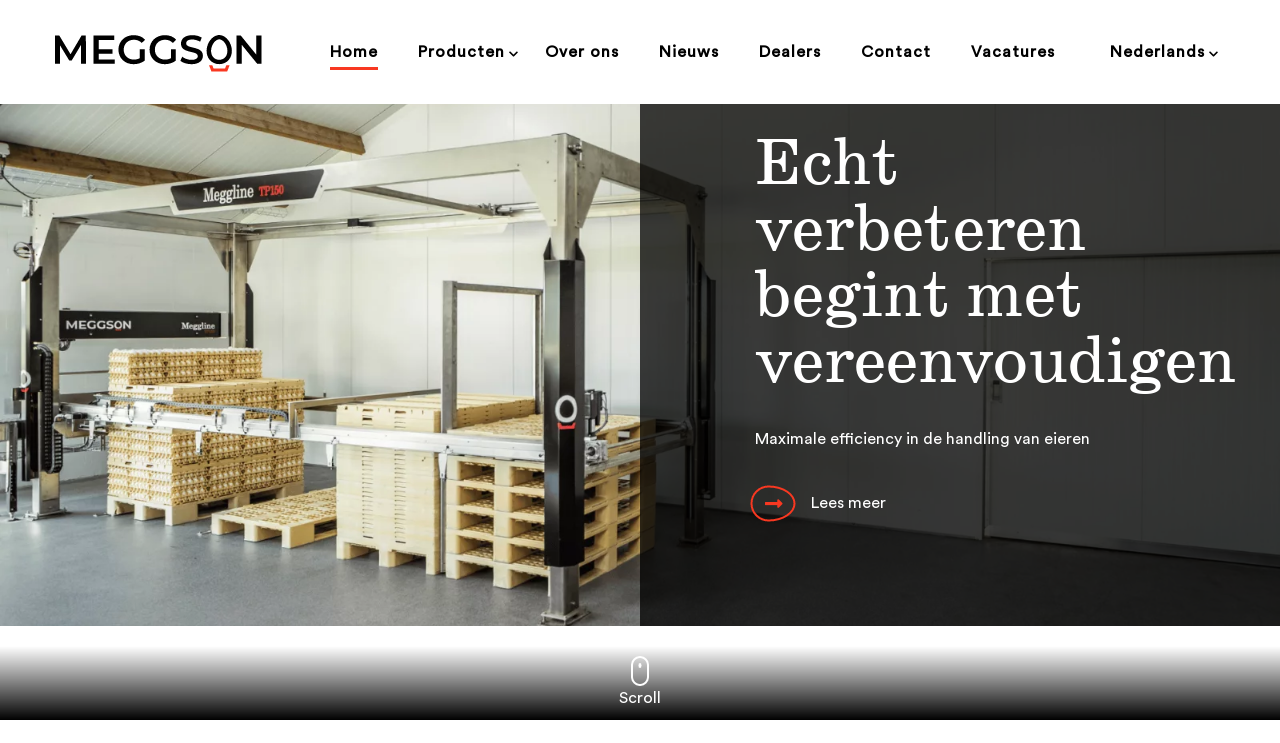

--- FILE ---
content_type: text/html; charset=utf-8
request_url: https://www.meggson.com/
body_size: 14677
content:
<!DOCTYPE html>
<html lang="nl">
<head><meta name="generator" content="Plate"/>
<meta name="turbo-prefetch" content="false">
<meta name="turbo-cache-control" content="no-cache">
  <link rel="stylesheet" href="/assets/application-abd08c83b1913db6443e1857027fe7973f4fef977abad524e5366dbbf98d079d.css"/>

<meta name="viewport" content="width=device-width, initial-scale=1">

<link rel="canonical" href="https://www.meggson.com/">
<title>Meggson</title>
	<meta name="description" content="">

<link rel="icon" href="https://plate.libpx.com/prod1-img/5f4c12a1d2/Meggson%20egg_cup%20rgb%20diap.png?width=16&format=png&signature=8c4d668c9af1b8beefe6b67aa1ea038651b31362" type="image/png" sizes="16x16">
			<link rel="icon" href="https://plate.libpx.com/prod1-img/5f4c12a1d2/Meggson%20egg_cup%20rgb%20diap.png?width=32&format=png&signature=45485d9b548fcc6e1413f65af2ab829bf0273bb4" type="image/png" sizes="32x32">
			<link rel="icon" href="https://plate.libpx.com/prod1-img/5f4c12a1d2/Meggson%20egg_cup%20rgb%20diap.png?width=64&format=png&signature=d997813b34df44c3e79df4d660645d57cc07b987" type="image/png" sizes="64x64">
			<link rel="icon" href="https://plate.libpx.com/prod1-img/5f4c12a1d2/Meggson%20egg_cup%20rgb%20diap.png?width=96&format=png&signature=919bf091ce61391be49cf1847bd19b61ad9ffe54" type="image/png" sizes="96x96">
			<link rel="icon" href="https://plate.libpx.com/prod1-img/5f4c12a1d2/Meggson%20egg_cup%20rgb%20diap.png?width=192&format=png&signature=e3b9c5c27386e699c1ff900cc0babfe5a2b65e50" type="image/png" sizes="192x192"><meta property="og:title" content="Echt verbeteren begint met vereenvoudigen"/>


	<meta property="og:description" content=""/>


<meta property="og:url" content="/"/>




	<meta property="og:image" content="Liquid syntax error: Input for img_url must be Attachment or Attachment's source url (attachment.src)."/>


<script src="/theme/assets/lib/modern.js" charset="utf-8" async="true"></script>
<link rel="stylesheet" href="/theme/assets/styles/main.css"><link rel="preconnect" href="https://fonts.gstatic.com">
		<link href="https://fonts.googleapis.com/css2?family=Poppins:wght@400;700&display=swap" rel="stylesheet"><style>
@import url("https://use.typekit.net/dss4ntc.css");:root{--color_primary_r: 0;
			--color_primary_g: 0;
			--color_primary_b: 0;
		--color_secondary_r: 248;
			--color_secondary_g: 56;
			--color_secondary_b: 33;
		--font_primary: "Poppins";
   --font_secondary: "Schoolbook";
}
</style>
<script type="text/javascript">
var mobile = false;
var desktop = false;
addCSS()
window.addEventListener('resize', addCSS )
function addCSS() {
	var innerWidth = window.innerWidth
	var file = location.pathname.split( "/" ).pop();
	var link = document.createElement( "link" );
	if(innerWidth >= 768) {
		link.href = "/theme/assets/styles/style-desktop.css"
		desktop = true;
	} else {
		link.href = "/theme/assets/styles/style-mobile.css"
		mobile = true
	}
	link.rel = "stylesheet";
	
	document.getElementsByTagName( "head" )[0].appendChild( link );
}
</script>
<meta http-equiv="Content-Security-Policy" content="upgrade-insecure-requests">
  
<script>
(function(w,d,s,l,i){w[l]=w[l]||[];w[l].push({'gtm.start':
new Date().getTime(),event:'gtm.js'});var f=d.getElementsByTagName(s)[0],
j=d.createElement(s),dl=l!='dataLayer'?'&l='+l:'';j.async=true;j.src=
'https://www.googletagmanager.com/gtm.js?id='+i+dl;f.parentNode.insertBefore(j,f);
})(window,document,'script','dataLayer','GTM-TF4FZV9');
</script>
<script type="text/javascript" id="hs-script-loader" async defer src="//js-eu1.hs-scripts.com/144842294.js"></script>
<script src="https://tag.clearbitscripts.com/v1/pk_cef7c6c2e44ac7ba962818d982cf7eab/tags.js" referrerpolicy="strict-origin-when-cross-origin"></script>

  
</head><body id="body" class=" chrome" data-browser="chrome">
	<main>
		
<noscript><iframe src="https://www.googletagmanager.com/ns.html?id=GTM-TF4FZV9"
height="0" width="0" style="display:none;visibility:hidden"></iframe></noscript>


			<nav class="nav">
		<div class="plate--container">
			<div class="plate--row">
				<div class="plate--column sm-12">
					<div class="nav__inner">
						<div class="nav__brand">
							<a href="/nl"><div class="nav__brand--logo"><img src="https://plate.libpx.com/prod1-img/5f4c12a1d2/logo_meggson.png?signature=6afadf8fa30b983681de766c44b9e45a449e1f39" alt="Logo"></div>
								<div class="nav__brand--white"><img src="https://plate.libpx.com/prod1-img/5f4c12a1d2/footer_logo.png?signature=54197a5cf8a1a0abd0189c184523fc4505c4cfdd" alt="Logo"></div></a>
						</div>
						<div class="nav__content">
							<div><ul class="menu">
  
    




<li class="menu__item active ">
  <a href="/" class="menu__item__link"><span>Home</span></a>
  
</li>

  
    




<li class="menu__item menu__item--dropdown ">
  <a href="#" class="menu__item__link"><span>Producten</span><svg aria-hidden="true" focusable="false" data-prefix="fas" data-icon="chevron-down" class="svg-inline--fa fa-chevron-down fa-w-14" role="img" xmlns="http://www.w3.org/2000/svg" viewBox="0 0 448 512"><path fill="currentColor" d="M207.029 381.476L12.686 187.132c-9.373-9.373-9.373-24.569 0-33.941l22.667-22.667c9.357-9.357 24.522-9.375 33.901-.04L224 284.505l154.745-154.021c9.379-9.335 24.544-9.317 33.901.04l22.667 22.667c9.373 9.373 9.373 24.569 0 33.941L240.971 381.476c-9.373 9.372-24.569 9.372-33.942 0z"></path></svg>
</a>
  
    <div class="menu__item--dropdown__wrapper">
      <ul class="">
        




<li class="menu__item--dropdown__item--first menu__item--dropdown__item menu__item--dropdown ">
  <a href="#" class="menu__item--dropdown__item__link"><span>Producten</span></a>
  
</li>

        
          




<li class="menu__item--dropdown__item ">
  <a href="/categories/pluimveehouder" class="menu__item--dropdown__item__link"><span>Pluimveehouder</span></a>
  
</li>

        
          




<li class="menu__item--dropdown__item ">
  <a href="/categories/sorteren-verwerken" class="menu__item--dropdown__item__link"><span>Sorteren & Verwerken</span></a>
  
</li>

        
          




<li class="menu__item--dropdown__item ">
  <a href="/categories/broederij" class="menu__item--dropdown__item__link"><span>Broederij</span></a>
  
</li>

        
      </ul>
    </div>
  
</li>

  
    




<li class="menu__item ">
  <a href="/over-ons" class="menu__item__link"><span>Over ons</span></a>
  
</li>

  
    




<li class="menu__item ">
  <a href="/nieuws" class="menu__item__link"><span>Nieuws</span></a>
  
</li>

  
    




<li class="menu__item ">
  <a href="/dealers" class="menu__item__link"><span>Dealers</span></a>
  
</li>

  
    




<li class="menu__item ">
  <a href="/contact" class="menu__item__link"><span>Contact</span></a>
  
</li>

  
    




<li class="menu__item ">
  <a href="https://meggson.phoenixsite.nl/" class="menu__item__link"><span>Vacatures</span></a>
  
</li>

  <li class=" menu__item menu__item--language menu__item--dropdown">
		<span class="menu__item__link">Nederlands<svg aria-hidden="true" focusable="false" data-prefix="fas" data-icon="chevron-down" class="svg-inline--fa fa-chevron-down fa-w-14" role="img" xmlns="http://www.w3.org/2000/svg" viewBox="0 0 448 512"><path fill="currentColor" d="M207.029 381.476L12.686 187.132c-9.373-9.373-9.373-24.569 0-33.941l22.667-22.667c9.357-9.357 24.522-9.375 33.901-.04L224 284.505l154.745-154.021c9.379-9.335 24.544-9.317 33.901.04l22.667 22.667c9.373 9.373 9.373 24.569 0 33.941L240.971 381.476c-9.373 9.372-24.569 9.372-33.942 0z"></path></svg>
</span>
        <div class="menu__item--dropdown__wrapper">
		<ul class="">
			<li class="menu__item--dropdown__item">
   				<a href="/en">
   					English
					</a>
   			</li><li class="menu__item--dropdown__item">
   				<a href="/de">
   					Deutsch
					</a>
   			</li><li class="menu__item--dropdown__item">
   				<a href="/fr">
   					Français
					</a>
   			</li>
		</ul>
    </div>
	</li></ul>
</div> 
						</div>
						<div class="nav__toggler">
							<span></span>
						</div>
					</div>
				</div>
			</div>
		</div>
	</nav>
<header class="header header--home">





<style>.no-webpalpha .header:not(.bg-lazy){background-image: url(


https://plate.libpx.com/prod1-img/5f4c12a1d2/Untitled%20design%20\(17\).png?width=1323&height=794&mode=crop&format=jpeg&signature=14ff6f0af02bbe03a5f75c19cfd24efd96edc46c);}
.webpalpha .header:not(.bg-lazy){
	background-image: url(


https://plate.libpx.com/prod1-img/5f4c12a1d2/Untitled%20design%20\(17\).png?width=1323&height=794&mode=crop&format=webp&signature=7eb4e775073c506f3287f8760a2a9c8758caa007);
}

			@media (min-width: 576px) {
				.no-webpalpha .header:not(.bg-lazy){background-image: url(


https://plate.libpx.com/prod1-img/5f4c12a1d2/Untitled%20design%20\(17\).png?width=1024&height=614&mode=crop&format=jpeg&signature=e6f0638b7a604b840d1f58922646293dbf81e69b);}
				.webpalpha .header:not(.bg-lazy){
					background-image: url(


https://plate.libpx.com/prod1-img/5f4c12a1d2/Untitled%20design%20\(17\).png?width=1024&height=614&mode=crop&format=webp&signature=0a8ce4f1356fde48663b93808dbe3bbe65904baa);
				}
			 }
	 	
			@media (min-width: 768px) {
				.no-webpalpha .header:not(.bg-lazy){background-image: url(


https://plate.libpx.com/prod1-img/5f4c12a1d2/Untitled%20design%20\(17\).png?width=1024&height=614&mode=crop&format=jpeg&signature=e6f0638b7a604b840d1f58922646293dbf81e69b);}
				.webpalpha .header:not(.bg-lazy){
					background-image: url(


https://plate.libpx.com/prod1-img/5f4c12a1d2/Untitled%20design%20\(17\).png?width=1024&height=614&mode=crop&format=webp&signature=0a8ce4f1356fde48663b93808dbe3bbe65904baa);
				}
			 }
	 	
			@media (min-width: 992px) {
				.no-webpalpha .header:not(.bg-lazy){background-image: url(


https://plate.libpx.com/prod1-img/5f4c12a1d2/Untitled%20design%20\(17\).png?width=1323&height=794&mode=crop&format=jpeg&signature=14ff6f0af02bbe03a5f75c19cfd24efd96edc46c);}
				.webpalpha .header:not(.bg-lazy){
					background-image: url(


https://plate.libpx.com/prod1-img/5f4c12a1d2/Untitled%20design%20\(17\).png?width=1323&height=794&mode=crop&format=webp&signature=7eb4e775073c506f3287f8760a2a9c8758caa007);
				}
			 }
	 	
			@media (min-width: 1200px) {
				.no-webpalpha .header:not(.bg-lazy){background-image: url(


https://plate.libpx.com/prod1-img/5f4c12a1d2/Untitled%20design%20\(17\).png?width=1600&height=960&mode=crop&format=jpeg&signature=f5f4d73583a02e66d080aa421b6f2b61022f72bd);}
				.webpalpha .header:not(.bg-lazy){
					background-image: url(


https://plate.libpx.com/prod1-img/5f4c12a1d2/Untitled%20design%20\(17\).png?width=1600&height=960&mode=crop&format=webp&signature=1448f0e52d5cf16925e90237f1de02b4e1b37c78);
				}
			 }
	 	</style>
<div class="header__wrapper">
      <div class="plate--container">
         <div class="plate--row">
            <div class="plate--column md-3 lg-7 hide_mobile">
            </div>
            <div class="plate--column md-9 lg-5">  
               <div class="header__wrapper__content">
                  <h1 class="header__wrapper__content__title">Echt verbeteren begint met vereenvoudigen</h1>
                  Maximale efficiency in de handling van eieren<a class="link egg" href="/over-ons"><i class="fas fa-long-arrow-alt-up"></i>Lees meer</a>
               </div>
            </div> 
         </div>
      </div>
   </div>
</header>
    <div data-id="post_135008" class="plate--page-content-wrapper">
      
        <section data-id="section_234493" data-plate-position-xs="1" data-plate-position-sm="1" data-plate-position-md="1" data-plate-position-lg="1" class="plate--section p-t--large p-b--large section" id="section-intro">
      
	<div class="section__inner">
		    <div class="plate--container">
          <div data-id="row_290868" data-plate-position-xs="1" data-plate-position-sm="1" data-plate-position-md="1" data-plate-position-lg="1" class="plate--row">
          <div data-id="column_407386" data-plate-position-xs="1" data-plate-position-sm="1" data-plate-position-md="1" data-plate-position-lg="1" class="plate--column" data-plate-col-xs="12" data-plate-col-sm="5" data-plate-col-md="5" data-plate-col-lg="5">
          <div data-id="element_1523323" data-plate-position-xs="1" data-plate-position-sm="1" data-plate-position-md="1" data-plate-position-lg="1" class="plate--element plate--element__white_space">
      







<div class="white_space white_space--large "></div>

    </div>


    <div data-id="element_1523324" data-plate-position-xs="2" data-plate-position-sm="2" data-plate-position-md="2" data-plate-position-lg="2" class="plate--element plate--element__paragraph">
      <div class="paragraph ">
	<div><h2>
    Compact, snel en simpel te gebruiken
</h2></div>
</div>

    </div>


    <div data-id="element_1523325" data-plate-position-xs="3" data-plate-position-sm="3" data-plate-position-md="3" data-plate-position-lg="3" class="plate--element plate--element__link_subtitle">
      <div class="link_sub">
   <a href="/categories/pluimveehouder">
      <div class="link_sub__title">Pluimveehouder
         <span class="hover">
            <i class="fas fa-long-arrow-alt-up"></i>
         </span>
      </div>
      <div class="link_sub__sub">Lichter en sneller werken met minder mensen</div>
   </a>
</div>

    </div>


    <div data-id="element_1523326" data-plate-position-xs="4" data-plate-position-sm="4" data-plate-position-md="4" data-plate-position-lg="4" class="plate--element plate--element__link_subtitle">
      <div class="link_sub">
   <a href="/categories/sorteren-verwerken">
      <div class="link_sub__title">Sorteren & Verwerken
         <span class="hover">
            <i class="fas fa-long-arrow-alt-up"></i>
         </span>
      </div>
      <div class="link_sub__sub">Maximale flexibiliteit met modulaire oplossingen</div>
   </a>
</div>

    </div>


    <div data-id="element_1523327" data-plate-position-xs="5" data-plate-position-sm="5" data-plate-position-md="5" data-plate-position-lg="5" class="plate--element plate--element__link_subtitle">
      <div class="link_sub">
   <a href="/categories/broederij">
      <div class="link_sub__title">Broederij
         <span class="hover">
            <i class="fas fa-long-arrow-alt-up"></i>
         </span>
      </div>
      <div class="link_sub__sub">Hogere output, lagere kosten, constante kwaliteit</div>
   </a>
</div>

    </div>


    </div>


<div data-id="column_407387" data-plate-position-xs="2" data-plate-position-sm="2" data-plate-position-md="2" data-plate-position-lg="2" class="plate--column" data-plate-col-xs="12" data-plate-col-sm="1" data-plate-col-md="1" data-plate-col-lg="1">
  
</div>


    <div data-id="column_407388" data-plate-position-xs="3" data-plate-position-sm="3" data-plate-position-md="3" data-plate-position-lg="3" class="plate--column" data-plate-col-xs="12" data-plate-col-sm="6" data-plate-col-md="6" data-plate-col-lg="6">
          <div data-id="element_1523328" data-plate-position-xs="1" data-plate-position-sm="1" data-plate-position-md="1" data-plate-position-lg="1" class="plate--element plate--element__image">
      



















<style>@media (min-width: 0px) {
			.image--lazy#image-551311{padding-bottom: 67%;}
		}@media (min-width: 576px) {
			.image--lazy#image-551311{padding-bottom: 67%;}
		}@media (min-width: 768px) {
			.image--lazy#image-551311{padding-bottom: 67%;}
		}@media (min-width: 992px) {
			.image--lazy#image-551311{padding-bottom: 67%;}
		}@media (min-width: 1200px) {
			.image--lazy#image-551311{padding-bottom: 67%;}
		}@media (min-width: 1400px) {
			.image--lazy#image-551311{padding-bottom: 67%;}
		}@media (min-width: 1600px) {
			.image--lazy#image-551311{padding-bottom: 67%;}
		}@media (min-width: 1920px) {
			.image--lazy#image-551311{padding-bottom: 67%;}
		}@media (min-width: 2200px) {
			.image--lazy#image-551311{padding-bottom: 67%;}
		}@media (min-width: 2560px) {
			.image--lazy#image-551311{padding-bottom: 67%;}
		}@media (min-width: 3100px) {
			.image--lazy#image-551311{padding-bottom: 67%;}
		}</style>




<picture id="image-551311" class="image image--lazy  ">
	

		<source media="(min-width: 3100px)" type="image/webp" loading="lazy" class="lazy" data-srcset="


https://plate.libpx.com/prod1-img/5f4c12a1d2/Untitled%20design%20(7).png?width=3800&mode=crop&format=webp&signature=20a051740e2150d011c37c6f39b831aea5952df5">
		
		<source media="(min-width: 2560px)" type="image/webp" loading="lazy" class="lazy" data-srcset="


https://plate.libpx.com/prod1-img/5f4c12a1d2/Untitled%20design%20(7).png?width=3100&mode=crop&format=webp&signature=166188123bea643830f062bb4a4ebf24259c12c3">
		
		<source media="(min-width: 2200px)" type="image/webp" loading="lazy" class="lazy" data-srcset="


https://plate.libpx.com/prod1-img/5f4c12a1d2/Untitled%20design%20(7).png?width=2560&mode=crop&format=webp&signature=7a4286cdb9c03de2fb24fcf572f0f899628c2a14">
		
		<source media="(min-width: 1920px)" type="image/webp" loading="lazy" class="lazy" data-srcset="


https://plate.libpx.com/prod1-img/5f4c12a1d2/Untitled%20design%20(7).png?width=2200&mode=crop&format=webp&signature=dd82e6c9b64c9739a14f82d119ba4e1e0c866b00">
		
		<source media="(min-width: 1600px)" type="image/webp" loading="lazy" class="lazy" data-srcset="


https://plate.libpx.com/prod1-img/5f4c12a1d2/Untitled%20design%20(7).png?width=1920&mode=crop&format=webp&signature=bd4a42d7f675423df70e656624de54c8f6edb01e">
		
		<source media="(min-width: 1400px)" type="image/webp" loading="lazy" class="lazy" data-srcset="


https://plate.libpx.com/prod1-img/5f4c12a1d2/Untitled%20design%20(7).png?width=1600&mode=crop&format=webp&signature=521b4439050448631a559a3e8a63e54aaf88a98a">
		
		<source media="(min-width: 1200px)" type="image/webp" loading="lazy" class="lazy" data-srcset="


https://plate.libpx.com/prod1-img/5f4c12a1d2/Untitled%20design%20(7).png?width=1400&mode=crop&format=webp&signature=d02607ba838b6ae0220282ebb938f23dca498c38">
		
		<source media="(min-width: 992px)" type="image/webp" loading="lazy" class="lazy" data-srcset="


https://plate.libpx.com/prod1-img/5f4c12a1d2/Untitled%20design%20(7).png?width=1200&mode=crop&format=webp&signature=e7dc0c1c754550fc13f528d8b18db447978badd0">
		
		<source media="(min-width: 768px)" type="image/webp" loading="lazy" class="lazy" data-srcset="


https://plate.libpx.com/prod1-img/5f4c12a1d2/Untitled%20design%20(7).png?width=992&mode=crop&format=webp&signature=7c6977e406143a933b94ee5f58a9228264fa8350">
		
		<source media="(min-width: 576px)" type="image/webp" loading="lazy" class="lazy" data-srcset="


https://plate.libpx.com/prod1-img/5f4c12a1d2/Untitled%20design%20(7).png?width=640&mode=crop&format=webp&signature=2b46f100592569abcde38fcd32281c979ff351c3">
		

		<source media="(min-width: 3100px)" type="image/jpeg" loading="lazy" class="lazy" data-srcset="


https://plate.libpx.com/prod1-img/5f4c12a1d2/Untitled%20design%20(7).png?width=3800&mode=crop&format=jpeg&signature=0a499af3f39c818d06cf94825383936c6c0534b7">
		
		<source media="(min-width: 2560px)" type="image/jpeg" loading="lazy" class="lazy" data-srcset="


https://plate.libpx.com/prod1-img/5f4c12a1d2/Untitled%20design%20(7).png?width=3100&mode=crop&format=jpeg&signature=9a2b9a6ea5665c5c6eaa307a047c1df8e9edd530">
		
		<source media="(min-width: 2200px)" type="image/jpeg" loading="lazy" class="lazy" data-srcset="


https://plate.libpx.com/prod1-img/5f4c12a1d2/Untitled%20design%20(7).png?width=2560&mode=crop&format=jpeg&signature=48514c4b15300fdcb844e03332ae0e93d92a4b8b">
		
		<source media="(min-width: 1920px)" type="image/jpeg" loading="lazy" class="lazy" data-srcset="


https://plate.libpx.com/prod1-img/5f4c12a1d2/Untitled%20design%20(7).png?width=2200&mode=crop&format=jpeg&signature=64e39f01190f320a05136fc8460194c5af93ae05">
		
		<source media="(min-width: 1600px)" type="image/jpeg" loading="lazy" class="lazy" data-srcset="


https://plate.libpx.com/prod1-img/5f4c12a1d2/Untitled%20design%20(7).png?width=1920&mode=crop&format=jpeg&signature=608592549cfcbd585289be5be20521f299e7561b">
		
		<source media="(min-width: 1400px)" type="image/jpeg" loading="lazy" class="lazy" data-srcset="


https://plate.libpx.com/prod1-img/5f4c12a1d2/Untitled%20design%20(7).png?width=1600&mode=crop&format=jpeg&signature=5dd92bebfbde576d7ba9827852497eb02056c633">
		
		<source media="(min-width: 1200px)" type="image/jpeg" loading="lazy" class="lazy" data-srcset="


https://plate.libpx.com/prod1-img/5f4c12a1d2/Untitled%20design%20(7).png?width=1400&mode=crop&format=jpeg&signature=a650837bb0801876a900bd1abde7b9f30303364c">
		
		<source media="(min-width: 992px)" type="image/jpeg" loading="lazy" class="lazy" data-srcset="


https://plate.libpx.com/prod1-img/5f4c12a1d2/Untitled%20design%20(7).png?width=1200&mode=crop&format=jpeg&signature=a038de1513ea791d26aece65590cbba89a5cf848">
		
		<source media="(min-width: 768px)" type="image/jpeg" loading="lazy" class="lazy" data-srcset="


https://plate.libpx.com/prod1-img/5f4c12a1d2/Untitled%20design%20(7).png?width=992&mode=crop&format=jpeg&signature=95fb6edbc862bfb53e3f4df587879511a37ccda7">
		
		<source media="(min-width: 576px)" type="image/jpeg" loading="lazy" class="lazy" data-srcset="


https://plate.libpx.com/prod1-img/5f4c12a1d2/Untitled%20design%20(7).png?width=640&mode=crop&format=jpeg&signature=13c334ce83fc8441a71bc9ee3b1c93f3010cdc41">
		<source type="image/webp" media="(max-width: 2559px)"
		loading="lazy" class="lazy" data-srcset="


https://plate.libpx.com/prod1-img/5f4c12a1d2/Untitled%20design%20(7).png?width=3100&mode=crop&format=webp&signature=166188123bea643830f062bb4a4ebf24259c12c3"><source type="image/jpeg" media="(max-width: 2559px)"
			loading="lazy" class="lazy" data-srcset="


https://plate.libpx.com/prod1-img/5f4c12a1d2/Untitled%20design%20(7).png?width=3100&mode=crop&format=jpeg&signature=9a2b9a6ea5665c5c6eaa307a047c1df8e9edd530"><img loading="lazy" class="lazy" data-src="


https://plate.libpx.com/prod1-img/5f4c12a1d2/Untitled%20design%20(7).png?width=3100&mode=crop&format=jpeg&signature=9a2b9a6ea5665c5c6eaa307a047c1df8e9edd530">
</picture>
    </div>


    </div>


    </div>


    </div>

	</div>

    </section>


    <section data-id="section_234494" data-plate-position-xs="2" data-plate-position-sm="2" data-plate-position-md="2" data-plate-position-lg="2" class="plate--section p-t--medium p-b--medium section news_section" id="section-nieuws">
      
<div class="plate--container">
   <div class="plate--row">
      <div class="plate--column md-5 lg-3"> 
         <h2 class="news_section__title">Nieuws en blogs</h2>
         <div class="news_section__desc">Wij zijn voortdurend in beweging. Lees het laatste nieuws over onze klanten, producten en collega’s.</div>
         <div class="btn__wrapper "><a href="/nieuws"  class="btn 
	 
 btn--white" aria-label="Bekijk alle artikelen">Bekijk alle artikelen</a></div>

      </div>
      <div class="plate--column lg-1 hide_tablet">
      </div>
      <div class="plate--column md-7 lg-8 p-rel">
         <div class="news_swiper">
            <div class="swiper-wrapper"><div class="swiper-slide news_swiper__slide news_item"> 
                     <a href="/nieuws/meggson-viv-utrecht-2022">








<style>@media (min-width: 0px) {
			.image--lazy#image-383545{padding-bottom: 115%;}
		}@media (min-width: 576px) {
			.image--lazy#image-383545{padding-bottom: 110%;}
		}@media (min-width: 768px) {
			.image--lazy#image-383545{padding-bottom: 110%;}
		}@media (min-width: 992px) {
			.image--lazy#image-383545{padding-bottom: 115%;}
		}@media (min-width: 1200px) {
			.image--lazy#image-383545{padding-bottom: 115%;}
		}</style>




<picture id="image-383545" class="image image--lazy  swiper-lazy">
	

		<source media="(min-width: 1200px)" type="image/webp" loading="lazy" class="swiper-lazy" data-srcset="


https://plate.libpx.com/prod1-img/5f4c12a1d2/WhatsApp%20Image%202022-05-31%20at%204.46.28%20PM%20(1).jpeg?width=1200&height=1380&mode=crop&format=webp&signature=3d9cecf7420b502592159850615b84b1b7fc8e25">
		
		<source media="(min-width: 992px)" type="image/webp" loading="lazy" class="swiper-lazy" data-srcset="


https://plate.libpx.com/prod1-img/5f4c12a1d2/WhatsApp%20Image%202022-05-31%20at%204.46.28%20PM%20(1).jpeg?width=992&height=1141&mode=crop&format=webp&signature=314eb8aa4e1c8547297da29e0cbdb16f4360c01f">
		
		<source media="(min-width: 768px)" type="image/webp" loading="lazy" class="swiper-lazy" data-srcset="


https://plate.libpx.com/prod1-img/5f4c12a1d2/WhatsApp%20Image%202022-05-31%20at%204.46.28%20PM%20(1).jpeg?width=320&height=352&mode=crop&format=webp&signature=04a9fe167d6183b2263ee9279eb384f46f55be9d">
		
		<source media="(min-width: 576px)" type="image/webp" loading="lazy" class="swiper-lazy" data-srcset="


https://plate.libpx.com/prod1-img/5f4c12a1d2/WhatsApp%20Image%202022-05-31%20at%204.46.28%20PM%20(1).jpeg?width=320&height=352&mode=crop&format=webp&signature=04a9fe167d6183b2263ee9279eb384f46f55be9d">
		

		<source media="(min-width: 1200px)" type="image/jpeg" loading="lazy" class="swiper-lazy" data-srcset="


https://plate.libpx.com/prod1-img/5f4c12a1d2/WhatsApp%20Image%202022-05-31%20at%204.46.28%20PM%20(1).jpeg?width=1200&height=1380&mode=crop&format=jpeg&signature=895ec427b18a83bf7c4a275a041ad4c6ff6ef1e9">
		
		<source media="(min-width: 992px)" type="image/jpeg" loading="lazy" class="swiper-lazy" data-srcset="


https://plate.libpx.com/prod1-img/5f4c12a1d2/WhatsApp%20Image%202022-05-31%20at%204.46.28%20PM%20(1).jpeg?width=992&height=1141&mode=crop&format=jpeg&signature=64ba4715fb3aece2d7e0626ef81e382c8c40795a">
		
		<source media="(min-width: 768px)" type="image/jpeg" loading="lazy" class="swiper-lazy" data-srcset="


https://plate.libpx.com/prod1-img/5f4c12a1d2/WhatsApp%20Image%202022-05-31%20at%204.46.28%20PM%20(1).jpeg?width=320&height=352&mode=crop&format=jpeg&signature=04c28eff23b41406f9def60eaa3941ee35ce2d67">
		
		<source media="(min-width: 576px)" type="image/jpeg" loading="lazy" class="swiper-lazy" data-srcset="


https://plate.libpx.com/prod1-img/5f4c12a1d2/WhatsApp%20Image%202022-05-31%20at%204.46.28%20PM%20(1).jpeg?width=320&height=352&mode=crop&format=jpeg&signature=04c28eff23b41406f9def60eaa3941ee35ce2d67">
		<source type="image/webp" media="(max-width: 991px)"
		loading="lazy" class="swiper-lazy" data-srcset="


https://plate.libpx.com/prod1-img/5f4c12a1d2/WhatsApp%20Image%202022-05-31%20at%204.46.28%20PM%20(1).jpeg?width=992&height=1141&mode=crop&format=webp&signature=314eb8aa4e1c8547297da29e0cbdb16f4360c01f"><source type="image/jpeg" media="(max-width: 991px)"
			loading="lazy" class="swiper-lazy" data-srcset="


https://plate.libpx.com/prod1-img/5f4c12a1d2/WhatsApp%20Image%202022-05-31%20at%204.46.28%20PM%20(1).jpeg?width=992&height=1141&mode=crop&format=jpeg&signature=64ba4715fb3aece2d7e0626ef81e382c8c40795a"><img loading="lazy" class="swiper-lazy" data-src="


https://plate.libpx.com/prod1-img/5f4c12a1d2/WhatsApp%20Image%202022-05-31%20at%204.46.28%20PM%20(1).jpeg?width=992&height=1141&mode=crop&format=jpeg&signature=64ba4715fb3aece2d7e0626ef81e382c8c40795a">
</picture><div class="news_item__date">












juni 01, 2022
</div>
   <div class="news_item__title">Meggson VIV Utrecht 2022</div>
</a>

                  </div><div class="swiper-slide news_swiper__slide news_item"> 
                     <a href="/nieuws/klantverhaal-meggline">








<style>@media (min-width: 0px) {
			.image--lazy#image-352104{padding-bottom: 115%;}
		}@media (min-width: 576px) {
			.image--lazy#image-352104{padding-bottom: 110%;}
		}@media (min-width: 768px) {
			.image--lazy#image-352104{padding-bottom: 110%;}
		}@media (min-width: 992px) {
			.image--lazy#image-352104{padding-bottom: 115%;}
		}@media (min-width: 1200px) {
			.image--lazy#image-352104{padding-bottom: 115%;}
		}</style>




<picture id="image-352104" class="image image--lazy  swiper-lazy">
	

		<source media="(min-width: 1200px)" type="image/webp" loading="lazy" class="swiper-lazy" data-srcset="


https://plate.libpx.com/prod1-img/5f4c12a1d2/MegglineTP150.png?width=1200&height=1380&mode=crop&format=webp&signature=7b05760d233a270b3a5a2c453e47a9bdb6a9b1f5">
		
		<source media="(min-width: 992px)" type="image/webp" loading="lazy" class="swiper-lazy" data-srcset="


https://plate.libpx.com/prod1-img/5f4c12a1d2/MegglineTP150.png?width=992&height=1141&mode=crop&format=webp&signature=92c042183aedec55b9015cc1bf473cebc63ef74b">
		
		<source media="(min-width: 768px)" type="image/webp" loading="lazy" class="swiper-lazy" data-srcset="


https://plate.libpx.com/prod1-img/5f4c12a1d2/MegglineTP150.png?width=320&height=352&mode=crop&format=webp&signature=b2978a79b5d01863eae7ca76ca1c0a5f55604b0b">
		
		<source media="(min-width: 576px)" type="image/webp" loading="lazy" class="swiper-lazy" data-srcset="


https://plate.libpx.com/prod1-img/5f4c12a1d2/MegglineTP150.png?width=320&height=352&mode=crop&format=webp&signature=b2978a79b5d01863eae7ca76ca1c0a5f55604b0b">
		

		<source media="(min-width: 1200px)" type="image/jpeg" loading="lazy" class="swiper-lazy" data-srcset="


https://plate.libpx.com/prod1-img/5f4c12a1d2/MegglineTP150.png?width=1200&height=1380&mode=crop&format=jpeg&signature=da1f08289c239973c4885a9285062c91f0c575ae">
		
		<source media="(min-width: 992px)" type="image/jpeg" loading="lazy" class="swiper-lazy" data-srcset="


https://plate.libpx.com/prod1-img/5f4c12a1d2/MegglineTP150.png?width=992&height=1141&mode=crop&format=jpeg&signature=46747e397fef828425ed62e2406200956d95bda2">
		
		<source media="(min-width: 768px)" type="image/jpeg" loading="lazy" class="swiper-lazy" data-srcset="


https://plate.libpx.com/prod1-img/5f4c12a1d2/MegglineTP150.png?width=320&height=352&mode=crop&format=jpeg&signature=2e9b1b519ed147499d2edbf93eea603e2dc53ee0">
		
		<source media="(min-width: 576px)" type="image/jpeg" loading="lazy" class="swiper-lazy" data-srcset="


https://plate.libpx.com/prod1-img/5f4c12a1d2/MegglineTP150.png?width=320&height=352&mode=crop&format=jpeg&signature=2e9b1b519ed147499d2edbf93eea603e2dc53ee0">
		<source type="image/webp" media="(max-width: 991px)"
		loading="lazy" class="swiper-lazy" data-srcset="


https://plate.libpx.com/prod1-img/5f4c12a1d2/MegglineTP150.png?width=992&height=1141&mode=crop&format=webp&signature=92c042183aedec55b9015cc1bf473cebc63ef74b"><source type="image/jpeg" media="(max-width: 991px)"
			loading="lazy" class="swiper-lazy" data-srcset="


https://plate.libpx.com/prod1-img/5f4c12a1d2/MegglineTP150.png?width=992&height=1141&mode=crop&format=jpeg&signature=46747e397fef828425ed62e2406200956d95bda2"><img loading="lazy" class="swiper-lazy" data-src="


https://plate.libpx.com/prod1-img/5f4c12a1d2/MegglineTP150.png?width=992&height=1141&mode=crop&format=jpeg&signature=46747e397fef828425ed62e2406200956d95bda2">
</picture><div class="news_item__date">












februari 07, 2022
</div>
   <div class="news_item__title">Klantverhaal Meggline</div>
</a>

                  </div><div class="swiper-slide news_swiper__slide news_item"> 
                     <a href="/nieuws/nieuwsbrief-oktober-2021">








<style>@media (min-width: 0px) {
			.image--lazy#image-316365{padding-bottom: 115%;}
		}@media (min-width: 576px) {
			.image--lazy#image-316365{padding-bottom: 110%;}
		}@media (min-width: 768px) {
			.image--lazy#image-316365{padding-bottom: 110%;}
		}@media (min-width: 992px) {
			.image--lazy#image-316365{padding-bottom: 115%;}
		}@media (min-width: 1200px) {
			.image--lazy#image-316365{padding-bottom: 115%;}
		}</style>




<picture id="image-316365" class="image image--lazy  swiper-lazy">
	

		<source media="(min-width: 1200px)" type="image/webp" loading="lazy" class="swiper-lazy" data-srcset="


https://plate.libpx.com/prod1-img/5f4c12a1d2/2021_Mailing_Meggline%20NL_versie%2005-10_high%20res.jpg?width=1200&height=1380&mode=crop&format=webp&signature=7a3bf65084ace9b95427f5b6e1df0e7c37c1911b">
		
		<source media="(min-width: 992px)" type="image/webp" loading="lazy" class="swiper-lazy" data-srcset="


https://plate.libpx.com/prod1-img/5f4c12a1d2/2021_Mailing_Meggline%20NL_versie%2005-10_high%20res.jpg?width=992&height=1141&mode=crop&format=webp&signature=644972e4c929f390fef9c8473fe53210c1d5da80">
		
		<source media="(min-width: 768px)" type="image/webp" loading="lazy" class="swiper-lazy" data-srcset="


https://plate.libpx.com/prod1-img/5f4c12a1d2/2021_Mailing_Meggline%20NL_versie%2005-10_high%20res.jpg?width=320&height=352&mode=crop&format=webp&signature=678f06f012a128b3475cd26f8564ae85c083d129">
		
		<source media="(min-width: 576px)" type="image/webp" loading="lazy" class="swiper-lazy" data-srcset="


https://plate.libpx.com/prod1-img/5f4c12a1d2/2021_Mailing_Meggline%20NL_versie%2005-10_high%20res.jpg?width=320&height=352&mode=crop&format=webp&signature=678f06f012a128b3475cd26f8564ae85c083d129">
		

		<source media="(min-width: 1200px)" type="image/jpeg" loading="lazy" class="swiper-lazy" data-srcset="


https://plate.libpx.com/prod1-img/5f4c12a1d2/2021_Mailing_Meggline%20NL_versie%2005-10_high%20res.jpg?width=1200&height=1380&mode=crop&format=jpeg&signature=ffadc382e98fe7ab95052718fe347fe5c59c661d">
		
		<source media="(min-width: 992px)" type="image/jpeg" loading="lazy" class="swiper-lazy" data-srcset="


https://plate.libpx.com/prod1-img/5f4c12a1d2/2021_Mailing_Meggline%20NL_versie%2005-10_high%20res.jpg?width=992&height=1141&mode=crop&format=jpeg&signature=122c195d07d7736fadbca1e33421ace77d35e427">
		
		<source media="(min-width: 768px)" type="image/jpeg" loading="lazy" class="swiper-lazy" data-srcset="


https://plate.libpx.com/prod1-img/5f4c12a1d2/2021_Mailing_Meggline%20NL_versie%2005-10_high%20res.jpg?width=320&height=352&mode=crop&format=jpeg&signature=8b6dd67851723004a685b459a5916fc8d90aa29a">
		
		<source media="(min-width: 576px)" type="image/jpeg" loading="lazy" class="swiper-lazy" data-srcset="


https://plate.libpx.com/prod1-img/5f4c12a1d2/2021_Mailing_Meggline%20NL_versie%2005-10_high%20res.jpg?width=320&height=352&mode=crop&format=jpeg&signature=8b6dd67851723004a685b459a5916fc8d90aa29a">
		<source type="image/webp" media="(max-width: 991px)"
		loading="lazy" class="swiper-lazy" data-srcset="


https://plate.libpx.com/prod1-img/5f4c12a1d2/2021_Mailing_Meggline%20NL_versie%2005-10_high%20res.jpg?width=992&height=1141&mode=crop&format=webp&signature=644972e4c929f390fef9c8473fe53210c1d5da80"><source type="image/jpeg" media="(max-width: 991px)"
			loading="lazy" class="swiper-lazy" data-srcset="


https://plate.libpx.com/prod1-img/5f4c12a1d2/2021_Mailing_Meggline%20NL_versie%2005-10_high%20res.jpg?width=992&height=1141&mode=crop&format=jpeg&signature=122c195d07d7736fadbca1e33421ace77d35e427"><img loading="lazy" class="swiper-lazy" data-src="


https://plate.libpx.com/prod1-img/5f4c12a1d2/2021_Mailing_Meggline%20NL_versie%2005-10_high%20res.jpg?width=992&height=1141&mode=crop&format=jpeg&signature=122c195d07d7736fadbca1e33421ace77d35e427"  title="nieuwsbrief 2021-10 NL">
</picture><div class="news_item__date">












oktober 06, 2021
</div>
   <div class="news_item__title">Nieuwsbrief Oktober 2021</div>
</a>

                  </div><div class="swiper-slide news_swiper__slide news_item"> 
                     <a href="/nieuws/lancering-meggline-tp150">








<style>@media (min-width: 0px) {
			.image--lazy#image-303537{padding-bottom: 115%;}
		}@media (min-width: 576px) {
			.image--lazy#image-303537{padding-bottom: 110%;}
		}@media (min-width: 768px) {
			.image--lazy#image-303537{padding-bottom: 110%;}
		}@media (min-width: 992px) {
			.image--lazy#image-303537{padding-bottom: 115%;}
		}@media (min-width: 1200px) {
			.image--lazy#image-303537{padding-bottom: 115%;}
		}</style>




<picture id="image-303537" class="image image--lazy  swiper-lazy">
	

		<source media="(min-width: 1200px)" type="image/webp" loading="lazy" class="swiper-lazy" data-srcset="


https://plate.libpx.com/prod1-img/5f4c12a1d2/meggline%20tp150.png?width=1200&height=1380&mode=crop&format=webp&signature=16ff88b6a0bb1b9e436089377047dcce9e77ec15">
		
		<source media="(min-width: 992px)" type="image/webp" loading="lazy" class="swiper-lazy" data-srcset="


https://plate.libpx.com/prod1-img/5f4c12a1d2/meggline%20tp150.png?width=992&height=1141&mode=crop&format=webp&signature=b0d4eda5f5cc6ce05beeb7cdf559ae6fab96d628">
		
		<source media="(min-width: 768px)" type="image/webp" loading="lazy" class="swiper-lazy" data-srcset="


https://plate.libpx.com/prod1-img/5f4c12a1d2/meggline%20tp150.png?width=320&height=352&mode=crop&format=webp&signature=b98af455fdfea001c73b6ab33181cf0162516d44">
		
		<source media="(min-width: 576px)" type="image/webp" loading="lazy" class="swiper-lazy" data-srcset="


https://plate.libpx.com/prod1-img/5f4c12a1d2/meggline%20tp150.png?width=320&height=352&mode=crop&format=webp&signature=b98af455fdfea001c73b6ab33181cf0162516d44">
		

		<source media="(min-width: 1200px)" type="image/jpeg" loading="lazy" class="swiper-lazy" data-srcset="


https://plate.libpx.com/prod1-img/5f4c12a1d2/meggline%20tp150.png?width=1200&height=1380&mode=crop&format=jpeg&signature=50a569b2f682c2154aa32a6e020635153ff6ca75">
		
		<source media="(min-width: 992px)" type="image/jpeg" loading="lazy" class="swiper-lazy" data-srcset="


https://plate.libpx.com/prod1-img/5f4c12a1d2/meggline%20tp150.png?width=992&height=1141&mode=crop&format=jpeg&signature=2cd3d74831fbf23e3a410f9b29658d168f60702b">
		
		<source media="(min-width: 768px)" type="image/jpeg" loading="lazy" class="swiper-lazy" data-srcset="


https://plate.libpx.com/prod1-img/5f4c12a1d2/meggline%20tp150.png?width=320&height=352&mode=crop&format=jpeg&signature=d79c8d3b3e35223b9eafec62bcc10661a14b746e">
		
		<source media="(min-width: 576px)" type="image/jpeg" loading="lazy" class="swiper-lazy" data-srcset="


https://plate.libpx.com/prod1-img/5f4c12a1d2/meggline%20tp150.png?width=320&height=352&mode=crop&format=jpeg&signature=d79c8d3b3e35223b9eafec62bcc10661a14b746e">
		<source type="image/webp" media="(max-width: 991px)"
		loading="lazy" class="swiper-lazy" data-srcset="


https://plate.libpx.com/prod1-img/5f4c12a1d2/meggline%20tp150.png?width=992&height=1141&mode=crop&format=webp&signature=b0d4eda5f5cc6ce05beeb7cdf559ae6fab96d628"><source type="image/jpeg" media="(max-width: 991px)"
			loading="lazy" class="swiper-lazy" data-srcset="


https://plate.libpx.com/prod1-img/5f4c12a1d2/meggline%20tp150.png?width=992&height=1141&mode=crop&format=jpeg&signature=2cd3d74831fbf23e3a410f9b29658d168f60702b"><img loading="lazy" class="swiper-lazy" data-src="


https://plate.libpx.com/prod1-img/5f4c12a1d2/meggline%20tp150.png?width=992&height=1141&mode=crop&format=jpeg&signature=2cd3d74831fbf23e3a410f9b29658d168f60702b">
</picture><div class="news_item__date">












augustus 30, 2021
</div>
   <div class="news_item__title">Lancering Meggline TP150</div>
</a>

                  </div><div class="swiper-slide news_swiper__slide news_item"> 
                     <a href="/nieuws/meggson-en-moba-gaan-samenwerken">








<style>@media (min-width: 0px) {
			.image--lazy#image-299307{padding-bottom: 115%;}
		}@media (min-width: 576px) {
			.image--lazy#image-299307{padding-bottom: 110%;}
		}@media (min-width: 768px) {
			.image--lazy#image-299307{padding-bottom: 110%;}
		}@media (min-width: 992px) {
			.image--lazy#image-299307{padding-bottom: 115%;}
		}@media (min-width: 1200px) {
			.image--lazy#image-299307{padding-bottom: 115%;}
		}</style>




<picture id="image-299307" class="image image--lazy  swiper-lazy">
	

		<source media="(min-width: 1200px)" type="image/webp" loading="lazy" class="swiper-lazy" data-srcset="


https://plate.libpx.com/prod1-img/5f4c12a1d2/meggson-moba%20vk%203.png?width=1200&height=1380&mode=crop&format=webp&signature=e0692d586a34ea71116937b93f23539efa3346bf">
		
		<source media="(min-width: 992px)" type="image/webp" loading="lazy" class="swiper-lazy" data-srcset="


https://plate.libpx.com/prod1-img/5f4c12a1d2/meggson-moba%20vk%203.png?width=992&height=1141&mode=crop&format=webp&signature=e3a8e6f4c4dba5f496860fffa103e2998a4d93b1">
		
		<source media="(min-width: 768px)" type="image/webp" loading="lazy" class="swiper-lazy" data-srcset="


https://plate.libpx.com/prod1-img/5f4c12a1d2/meggson-moba%20vk%203.png?width=320&height=352&mode=crop&format=webp&signature=3dffb6d81639106120782188d403060ad409c771">
		
		<source media="(min-width: 576px)" type="image/webp" loading="lazy" class="swiper-lazy" data-srcset="


https://plate.libpx.com/prod1-img/5f4c12a1d2/meggson-moba%20vk%203.png?width=320&height=352&mode=crop&format=webp&signature=3dffb6d81639106120782188d403060ad409c771">
		

		<source media="(min-width: 1200px)" type="image/jpeg" loading="lazy" class="swiper-lazy" data-srcset="


https://plate.libpx.com/prod1-img/5f4c12a1d2/meggson-moba%20vk%203.png?width=1200&height=1380&mode=crop&format=jpeg&signature=764c156894fed15cf9f8138c07a9f235316d0b5d">
		
		<source media="(min-width: 992px)" type="image/jpeg" loading="lazy" class="swiper-lazy" data-srcset="


https://plate.libpx.com/prod1-img/5f4c12a1d2/meggson-moba%20vk%203.png?width=992&height=1141&mode=crop&format=jpeg&signature=4b8b015ef64f7bdfd43d27ff331772cd26ded09a">
		
		<source media="(min-width: 768px)" type="image/jpeg" loading="lazy" class="swiper-lazy" data-srcset="


https://plate.libpx.com/prod1-img/5f4c12a1d2/meggson-moba%20vk%203.png?width=320&height=352&mode=crop&format=jpeg&signature=f3e47ec77b495278ea85f2c26857af3c23d70a93">
		
		<source media="(min-width: 576px)" type="image/jpeg" loading="lazy" class="swiper-lazy" data-srcset="


https://plate.libpx.com/prod1-img/5f4c12a1d2/meggson-moba%20vk%203.png?width=320&height=352&mode=crop&format=jpeg&signature=f3e47ec77b495278ea85f2c26857af3c23d70a93">
		<source type="image/webp" media="(max-width: 991px)"
		loading="lazy" class="swiper-lazy" data-srcset="


https://plate.libpx.com/prod1-img/5f4c12a1d2/meggson-moba%20vk%203.png?width=992&height=1141&mode=crop&format=webp&signature=e3a8e6f4c4dba5f496860fffa103e2998a4d93b1"><source type="image/jpeg" media="(max-width: 991px)"
			loading="lazy" class="swiper-lazy" data-srcset="


https://plate.libpx.com/prod1-img/5f4c12a1d2/meggson-moba%20vk%203.png?width=992&height=1141&mode=crop&format=jpeg&signature=4b8b015ef64f7bdfd43d27ff331772cd26ded09a"><img loading="lazy" class="swiper-lazy" data-src="


https://plate.libpx.com/prod1-img/5f4c12a1d2/meggson-moba%20vk%203.png?width=992&height=1141&mode=crop&format=jpeg&signature=4b8b015ef64f7bdfd43d27ff331772cd26ded09a">
</picture><div class="news_item__date">












augustus 09, 2021
</div>
   <div class="news_item__title">MEGGSON en MOBA gaan samenwerken</div>
</a>

                  </div><div class="swiper-slide news_swiper__slide news_item"> 
                     <a href="/nieuws/cobot-automation-wordt-meggson">








<style>@media (min-width: 0px) {
			.image--lazy#image-284887{padding-bottom: 115%;}
		}@media (min-width: 576px) {
			.image--lazy#image-284887{padding-bottom: 110%;}
		}@media (min-width: 768px) {
			.image--lazy#image-284887{padding-bottom: 110%;}
		}@media (min-width: 992px) {
			.image--lazy#image-284887{padding-bottom: 115%;}
		}@media (min-width: 1200px) {
			.image--lazy#image-284887{padding-bottom: 115%;}
		}</style>




<picture id="image-284887" class="image image--lazy  swiper-lazy">
	

		<source media="(min-width: 1200px)" type="image/webp" loading="lazy" class="swiper-lazy" data-srcset="


https://plate.libpx.com/prod1-img/5f4c12a1d2/Mockup%20brandboek%20NL.jpg?width=1200&height=1380&mode=crop&format=webp&signature=7d53822bbd4dea8cb1e99caf1decff3c97867ee8">
		
		<source media="(min-width: 992px)" type="image/webp" loading="lazy" class="swiper-lazy" data-srcset="


https://plate.libpx.com/prod1-img/5f4c12a1d2/Mockup%20brandboek%20NL.jpg?width=992&height=1141&mode=crop&format=webp&signature=396ee92bbea8a0c46d3c335b4c3e3a84ae372ec9">
		
		<source media="(min-width: 768px)" type="image/webp" loading="lazy" class="swiper-lazy" data-srcset="


https://plate.libpx.com/prod1-img/5f4c12a1d2/Mockup%20brandboek%20NL.jpg?width=320&height=352&mode=crop&format=webp&signature=88679b1d42f940efee9321d65e511fd262a98407">
		
		<source media="(min-width: 576px)" type="image/webp" loading="lazy" class="swiper-lazy" data-srcset="


https://plate.libpx.com/prod1-img/5f4c12a1d2/Mockup%20brandboek%20NL.jpg?width=320&height=352&mode=crop&format=webp&signature=88679b1d42f940efee9321d65e511fd262a98407">
		

		<source media="(min-width: 1200px)" type="image/jpeg" loading="lazy" class="swiper-lazy" data-srcset="


https://plate.libpx.com/prod1-img/5f4c12a1d2/Mockup%20brandboek%20NL.jpg?width=1200&height=1380&mode=crop&format=jpeg&signature=f2bfa9ab7ef58896a495291f3d27fe3f22e108d4">
		
		<source media="(min-width: 992px)" type="image/jpeg" loading="lazy" class="swiper-lazy" data-srcset="


https://plate.libpx.com/prod1-img/5f4c12a1d2/Mockup%20brandboek%20NL.jpg?width=992&height=1141&mode=crop&format=jpeg&signature=fb726bea52d023373991f04f70a8a994ddbf5204">
		
		<source media="(min-width: 768px)" type="image/jpeg" loading="lazy" class="swiper-lazy" data-srcset="


https://plate.libpx.com/prod1-img/5f4c12a1d2/Mockup%20brandboek%20NL.jpg?width=320&height=352&mode=crop&format=jpeg&signature=140a4bbf5407b4b8fad7f0dcb9d42a012081b25d">
		
		<source media="(min-width: 576px)" type="image/jpeg" loading="lazy" class="swiper-lazy" data-srcset="


https://plate.libpx.com/prod1-img/5f4c12a1d2/Mockup%20brandboek%20NL.jpg?width=320&height=352&mode=crop&format=jpeg&signature=140a4bbf5407b4b8fad7f0dcb9d42a012081b25d">
		<source type="image/webp" media="(max-width: 991px)"
		loading="lazy" class="swiper-lazy" data-srcset="


https://plate.libpx.com/prod1-img/5f4c12a1d2/Mockup%20brandboek%20NL.jpg?width=992&height=1141&mode=crop&format=webp&signature=396ee92bbea8a0c46d3c335b4c3e3a84ae372ec9"><source type="image/jpeg" media="(max-width: 991px)"
			loading="lazy" class="swiper-lazy" data-srcset="


https://plate.libpx.com/prod1-img/5f4c12a1d2/Mockup%20brandboek%20NL.jpg?width=992&height=1141&mode=crop&format=jpeg&signature=fb726bea52d023373991f04f70a8a994ddbf5204"><img loading="lazy" class="swiper-lazy" data-src="


https://plate.libpx.com/prod1-img/5f4c12a1d2/Mockup%20brandboek%20NL.jpg?width=992&height=1141&mode=crop&format=jpeg&signature=fb726bea52d023373991f04f70a8a994ddbf5204">
</picture><div class="news_item__date">












mei 20, 2021
</div>
   <div class="news_item__title">Cobot Automation wordt Meggson</div>
</a>

                  </div><div class="swiper-slide news_swiper__slide news_item"> 
                     <a href="/nieuws/meggbot-tp100-voor-sorteerlijn">








<style>@media (min-width: 0px) {
			.image--lazy#image-291258{padding-bottom: 115%;}
		}@media (min-width: 576px) {
			.image--lazy#image-291258{padding-bottom: 110%;}
		}@media (min-width: 768px) {
			.image--lazy#image-291258{padding-bottom: 110%;}
		}@media (min-width: 992px) {
			.image--lazy#image-291258{padding-bottom: 115%;}
		}@media (min-width: 1200px) {
			.image--lazy#image-291258{padding-bottom: 115%;}
		}</style>




<picture id="image-291258" class="image image--lazy  swiper-lazy">
	

		<source media="(min-width: 1200px)" type="image/webp" loading="lazy" class="swiper-lazy" data-srcset="


https://plate.libpx.com/prod1-img/5f4c12a1d2/FF-AG-Zwitserland-2-1_small.jpg?width=1200&height=1380&mode=crop&format=webp&signature=8d6d75ef2e05538f4deb3312fd4848e47ba9ecc4">
		
		<source media="(min-width: 992px)" type="image/webp" loading="lazy" class="swiper-lazy" data-srcset="


https://plate.libpx.com/prod1-img/5f4c12a1d2/FF-AG-Zwitserland-2-1_small.jpg?width=992&height=1141&mode=crop&format=webp&signature=6b70ccf484fa2c176812a88f8adfb5a35f53192c">
		
		<source media="(min-width: 768px)" type="image/webp" loading="lazy" class="swiper-lazy" data-srcset="


https://plate.libpx.com/prod1-img/5f4c12a1d2/FF-AG-Zwitserland-2-1_small.jpg?width=320&height=352&mode=crop&format=webp&signature=623328fac83cab58dda05a7b3f1ecb4da1fccbe3">
		
		<source media="(min-width: 576px)" type="image/webp" loading="lazy" class="swiper-lazy" data-srcset="


https://plate.libpx.com/prod1-img/5f4c12a1d2/FF-AG-Zwitserland-2-1_small.jpg?width=320&height=352&mode=crop&format=webp&signature=623328fac83cab58dda05a7b3f1ecb4da1fccbe3">
		

		<source media="(min-width: 1200px)" type="image/jpeg" loading="lazy" class="swiper-lazy" data-srcset="


https://plate.libpx.com/prod1-img/5f4c12a1d2/FF-AG-Zwitserland-2-1_small.jpg?width=1200&height=1380&mode=crop&format=jpeg&signature=092b33afdd0dfe5063d8d5b58356855821dfd772">
		
		<source media="(min-width: 992px)" type="image/jpeg" loading="lazy" class="swiper-lazy" data-srcset="


https://plate.libpx.com/prod1-img/5f4c12a1d2/FF-AG-Zwitserland-2-1_small.jpg?width=992&height=1141&mode=crop&format=jpeg&signature=c32bda81e4438dea4c5d651f9c2461fbb01cc62d">
		
		<source media="(min-width: 768px)" type="image/jpeg" loading="lazy" class="swiper-lazy" data-srcset="


https://plate.libpx.com/prod1-img/5f4c12a1d2/FF-AG-Zwitserland-2-1_small.jpg?width=320&height=352&mode=crop&format=jpeg&signature=982c3fe257558e5d73ab6af73da92b61f89431c2">
		
		<source media="(min-width: 576px)" type="image/jpeg" loading="lazy" class="swiper-lazy" data-srcset="


https://plate.libpx.com/prod1-img/5f4c12a1d2/FF-AG-Zwitserland-2-1_small.jpg?width=320&height=352&mode=crop&format=jpeg&signature=982c3fe257558e5d73ab6af73da92b61f89431c2">
		<source type="image/webp" media="(max-width: 991px)"
		loading="lazy" class="swiper-lazy" data-srcset="


https://plate.libpx.com/prod1-img/5f4c12a1d2/FF-AG-Zwitserland-2-1_small.jpg?width=992&height=1141&mode=crop&format=webp&signature=6b70ccf484fa2c176812a88f8adfb5a35f53192c"><source type="image/jpeg" media="(max-width: 991px)"
			loading="lazy" class="swiper-lazy" data-srcset="


https://plate.libpx.com/prod1-img/5f4c12a1d2/FF-AG-Zwitserland-2-1_small.jpg?width=992&height=1141&mode=crop&format=jpeg&signature=c32bda81e4438dea4c5d651f9c2461fbb01cc62d"><img loading="lazy" class="swiper-lazy" data-src="


https://plate.libpx.com/prod1-img/5f4c12a1d2/FF-AG-Zwitserland-2-1_small.jpg?width=992&height=1141&mode=crop&format=jpeg&signature=c32bda81e4438dea4c5d651f9c2461fbb01cc62d">
</picture><div class="news_item__date">












maart 06, 2020
</div>
   <div class="news_item__title">Meggbot TP100 voor sorteerlijn</div>
</a>

                  </div><div class="swiper-slide news_swiper__slide news_item"> 
                     <a href="/nieuws/meggbot-tp100-ook-geschikt-voor-pulp-trays">








<style>@media (min-width: 0px) {
			.image--lazy#image-297307{padding-bottom: 115%;}
		}@media (min-width: 576px) {
			.image--lazy#image-297307{padding-bottom: 110%;}
		}@media (min-width: 768px) {
			.image--lazy#image-297307{padding-bottom: 110%;}
		}@media (min-width: 992px) {
			.image--lazy#image-297307{padding-bottom: 115%;}
		}@media (min-width: 1200px) {
			.image--lazy#image-297307{padding-bottom: 115%;}
		}</style>




<picture id="image-297307" class="image image--lazy  swiper-lazy">
	

		<source media="(min-width: 1200px)" type="image/webp" loading="lazy" class="swiper-lazy" data-srcset="


https://plate.libpx.com/prod1-img/5f4c12a1d2/Meggbot%20Itterbeck-small-25.jpg?width=1200&height=1380&mode=crop&format=webp&signature=7b26d438fdafae1584711027410aa375c6ea0f43">
		
		<source media="(min-width: 992px)" type="image/webp" loading="lazy" class="swiper-lazy" data-srcset="


https://plate.libpx.com/prod1-img/5f4c12a1d2/Meggbot%20Itterbeck-small-25.jpg?width=992&height=1141&mode=crop&format=webp&signature=6241bdb481248a1ea7bb1bbb0cfa42a4ee3da627">
		
		<source media="(min-width: 768px)" type="image/webp" loading="lazy" class="swiper-lazy" data-srcset="


https://plate.libpx.com/prod1-img/5f4c12a1d2/Meggbot%20Itterbeck-small-25.jpg?width=320&height=352&mode=crop&format=webp&signature=24cc658043d7dfeb858a196f84b716a6acf07191">
		
		<source media="(min-width: 576px)" type="image/webp" loading="lazy" class="swiper-lazy" data-srcset="


https://plate.libpx.com/prod1-img/5f4c12a1d2/Meggbot%20Itterbeck-small-25.jpg?width=320&height=352&mode=crop&format=webp&signature=24cc658043d7dfeb858a196f84b716a6acf07191">
		

		<source media="(min-width: 1200px)" type="image/jpeg" loading="lazy" class="swiper-lazy" data-srcset="


https://plate.libpx.com/prod1-img/5f4c12a1d2/Meggbot%20Itterbeck-small-25.jpg?width=1200&height=1380&mode=crop&format=jpeg&signature=a5140fa7902a91f41881278750ac935df2448930">
		
		<source media="(min-width: 992px)" type="image/jpeg" loading="lazy" class="swiper-lazy" data-srcset="


https://plate.libpx.com/prod1-img/5f4c12a1d2/Meggbot%20Itterbeck-small-25.jpg?width=992&height=1141&mode=crop&format=jpeg&signature=5f3688979c9f84ccf7d43c5ea3c5dbd3a39afefc">
		
		<source media="(min-width: 768px)" type="image/jpeg" loading="lazy" class="swiper-lazy" data-srcset="


https://plate.libpx.com/prod1-img/5f4c12a1d2/Meggbot%20Itterbeck-small-25.jpg?width=320&height=352&mode=crop&format=jpeg&signature=95a94670d0419451169334036b03f3b983033a87">
		
		<source media="(min-width: 576px)" type="image/jpeg" loading="lazy" class="swiper-lazy" data-srcset="


https://plate.libpx.com/prod1-img/5f4c12a1d2/Meggbot%20Itterbeck-small-25.jpg?width=320&height=352&mode=crop&format=jpeg&signature=95a94670d0419451169334036b03f3b983033a87">
		<source type="image/webp" media="(max-width: 991px)"
		loading="lazy" class="swiper-lazy" data-srcset="


https://plate.libpx.com/prod1-img/5f4c12a1d2/Meggbot%20Itterbeck-small-25.jpg?width=992&height=1141&mode=crop&format=webp&signature=6241bdb481248a1ea7bb1bbb0cfa42a4ee3da627"><source type="image/jpeg" media="(max-width: 991px)"
			loading="lazy" class="swiper-lazy" data-srcset="


https://plate.libpx.com/prod1-img/5f4c12a1d2/Meggbot%20Itterbeck-small-25.jpg?width=992&height=1141&mode=crop&format=jpeg&signature=5f3688979c9f84ccf7d43c5ea3c5dbd3a39afefc"><img loading="lazy" class="swiper-lazy" data-src="


https://plate.libpx.com/prod1-img/5f4c12a1d2/Meggbot%20Itterbeck-small-25.jpg?width=992&height=1141&mode=crop&format=jpeg&signature=5f3688979c9f84ccf7d43c5ea3c5dbd3a39afefc">
</picture><div class="news_item__date">












maart 04, 2020
</div>
   <div class="news_item__title">Meggbot TP100 ook geschikt voor pulp trays</div>
</a>

                  </div></div>
         </div>
         <div class="swiper-buttons news_swiper__nav">
            <div class="news_swiper__nav--prev"><i class="fas fa-chevron-left"></i></div>
            <div class="news_swiper__nav--next"><i class="fas fa-chevron-right"></i></div>
         </div> 
      </div>
   </div>
</div>

    </section>


    <section data-id="section_234495" data-plate-position-xs="3" data-plate-position-sm="3" data-plate-position-md="3" data-plate-position-lg="3" class="plate--section p-t--large p-b--large section" id="section-sectie">
      
	<div class="section__inner">
		    <div class="plate--container">
          <div data-id="row_290870" data-plate-position-xs="1" data-plate-position-sm="1" data-plate-position-md="1" data-plate-position-lg="1" class="plate--row">
          <div data-id="column_407390" data-plate-position-xs="1" data-plate-position-sm="1" data-plate-position-md="1" data-plate-position-lg="1" class="plate--column" data-plate-col-xs="12" data-plate-col-sm="5" data-plate-col-md="5" data-plate-col-lg="5">
          <div data-id="element_1523331" data-plate-position-xs="1" data-plate-position-sm="1" data-plate-position-md="1" data-plate-position-lg="1" class="plate--element plate--element__image">
      



















<style>@media (min-width: 0px) {
			.image--lazy#image-551366{padding-bottom: 75%;}
		}@media (min-width: 576px) {
			.image--lazy#image-551366{padding-bottom: 50%;}
		}@media (min-width: 768px) {
			.image--lazy#image-551366{padding-bottom: 75%;}
		}@media (min-width: 992px) {
			.image--lazy#image-551366{padding-bottom: 75%;}
		}@media (min-width: 1200px) {
			.image--lazy#image-551366{padding-bottom: 75%;}
		}@media (min-width: 1400px) {
			.image--lazy#image-551366{padding-bottom: 75%;}
		}@media (min-width: 1600px) {
			.image--lazy#image-551366{padding-bottom: 75%;}
		}@media (min-width: 1920px) {
			.image--lazy#image-551366{padding-bottom: 75%;}
		}@media (min-width: 2200px) {
			.image--lazy#image-551366{padding-bottom: 75%;}
		}@media (min-width: 2560px) {
			.image--lazy#image-551366{padding-bottom: 75%;}
		}@media (min-width: 3100px) {
			.image--lazy#image-551366{padding-bottom: 75%;}
		}</style>




<picture id="image-551366" class="image image--lazy  image--large-col-5 image--large  image--single">
	

		<source media="(min-width: 3100px)" type="image/webp" loading="lazy" class="lazy" data-srcset="


https://plate.libpx.com/prod1-img/5f4c12a1d2/Untitled%20design%20(16).png?width=3800&mode=crop&format=webp&signature=ba46d041562bb0b7534e95d9a50bb54e3fcc94fa">
		
		<source media="(min-width: 2560px)" type="image/webp" loading="lazy" class="lazy" data-srcset="


https://plate.libpx.com/prod1-img/5f4c12a1d2/Untitled%20design%20(16).png?width=3100&mode=crop&format=webp&signature=521882a42d2aa43cd042f711a3925a25654de777">
		
		<source media="(min-width: 2200px)" type="image/webp" loading="lazy" class="lazy" data-srcset="


https://plate.libpx.com/prod1-img/5f4c12a1d2/Untitled%20design%20(16).png?width=2560&mode=crop&format=webp&signature=fce329cd89ac40a546bcd47fd88fcee0c584ca7b">
		
		<source media="(min-width: 1920px)" type="image/webp" loading="lazy" class="lazy" data-srcset="


https://plate.libpx.com/prod1-img/5f4c12a1d2/Untitled%20design%20(16).png?width=2200&mode=crop&format=webp&signature=88f1b37d3fe9e3ff865f6ab59aef1bf05cf58a7e">
		
		<source media="(min-width: 1600px)" type="image/webp" loading="lazy" class="lazy" data-srcset="


https://plate.libpx.com/prod1-img/5f4c12a1d2/Untitled%20design%20(16).png?width=1920&mode=crop&format=webp&signature=b04b2d44731ad87bfebbd5dd8acf383d8defd982">
		
		<source media="(min-width: 1400px)" type="image/webp" loading="lazy" class="lazy" data-srcset="


https://plate.libpx.com/prod1-img/5f4c12a1d2/Untitled%20design%20(16).png?width=1600&mode=crop&format=webp&signature=52f641f702b6fb957b0186dcd133d2bb1c66e1fe">
		
		<source media="(min-width: 1200px)" type="image/webp" loading="lazy" class="lazy" data-srcset="


https://plate.libpx.com/prod1-img/5f4c12a1d2/Untitled%20design%20(16).png?width=1400&mode=crop&format=webp&signature=c75b60a636d859dee47913b0ad58b225b7310ff7">
		
		<source media="(min-width: 992px)" type="image/webp" loading="lazy" class="lazy" data-srcset="


https://plate.libpx.com/prod1-img/5f4c12a1d2/Untitled%20design%20(16).png?width=1200&mode=crop&format=webp&signature=81e5a8ef75e8c770c97eb2bf257dc4542d526f5b">
		
		<source media="(min-width: 768px)" type="image/webp" loading="lazy" class="lazy" data-srcset="


https://plate.libpx.com/prod1-img/5f4c12a1d2/Untitled%20design%20(16).png?width=992&mode=crop&format=webp&signature=156ad815945f6882f219c080ba5599c512a0527a">
		
		<source media="(min-width: 576px)" type="image/webp" loading="lazy" class="lazy" data-srcset="


https://plate.libpx.com/prod1-img/5f4c12a1d2/Untitled%20design%20(16).png?width=576&height=288&mode=crop&format=webp&signature=8de22f2e1fc7bb7ba7a9cee0a62f3aa495ac1e4e">
		

		<source media="(min-width: 3100px)" type="image/jpeg" loading="lazy" class="lazy" data-srcset="


https://plate.libpx.com/prod1-img/5f4c12a1d2/Untitled%20design%20(16).png?width=3800&mode=crop&format=jpeg&signature=50a3117f487afd7777db3b6d662e548ace0bc875">
		
		<source media="(min-width: 2560px)" type="image/jpeg" loading="lazy" class="lazy" data-srcset="


https://plate.libpx.com/prod1-img/5f4c12a1d2/Untitled%20design%20(16).png?width=3100&mode=crop&format=jpeg&signature=d0f4ef64672f046e1ff6352a0e8b5bc1b683ae54">
		
		<source media="(min-width: 2200px)" type="image/jpeg" loading="lazy" class="lazy" data-srcset="


https://plate.libpx.com/prod1-img/5f4c12a1d2/Untitled%20design%20(16).png?width=2560&mode=crop&format=jpeg&signature=e8200177f11699d36d22e8b64b54f8a56afef9da">
		
		<source media="(min-width: 1920px)" type="image/jpeg" loading="lazy" class="lazy" data-srcset="


https://plate.libpx.com/prod1-img/5f4c12a1d2/Untitled%20design%20(16).png?width=2200&mode=crop&format=jpeg&signature=c3fb7986b2ceecc4fca8af576b2f15aa4086fbb2">
		
		<source media="(min-width: 1600px)" type="image/jpeg" loading="lazy" class="lazy" data-srcset="


https://plate.libpx.com/prod1-img/5f4c12a1d2/Untitled%20design%20(16).png?width=1920&mode=crop&format=jpeg&signature=cf1531b5f02314c2f3e5d9ddb80f28d96df71e79">
		
		<source media="(min-width: 1400px)" type="image/jpeg" loading="lazy" class="lazy" data-srcset="


https://plate.libpx.com/prod1-img/5f4c12a1d2/Untitled%20design%20(16).png?width=1600&mode=crop&format=jpeg&signature=021f8333a0f08a28e020a58f2c743eae78e452fd">
		
		<source media="(min-width: 1200px)" type="image/jpeg" loading="lazy" class="lazy" data-srcset="


https://plate.libpx.com/prod1-img/5f4c12a1d2/Untitled%20design%20(16).png?width=1400&mode=crop&format=jpeg&signature=bf151beb5fd828557600b2f497912a0eb9ce46b2">
		
		<source media="(min-width: 992px)" type="image/jpeg" loading="lazy" class="lazy" data-srcset="


https://plate.libpx.com/prod1-img/5f4c12a1d2/Untitled%20design%20(16).png?width=1200&mode=crop&format=jpeg&signature=a828007dbd37a332d6e594c390c05b6c42cfa86f">
		
		<source media="(min-width: 768px)" type="image/jpeg" loading="lazy" class="lazy" data-srcset="


https://plate.libpx.com/prod1-img/5f4c12a1d2/Untitled%20design%20(16).png?width=992&mode=crop&format=jpeg&signature=05635dae903165c14b79a0465eb91652857ce055">
		
		<source media="(min-width: 576px)" type="image/jpeg" loading="lazy" class="lazy" data-srcset="


https://plate.libpx.com/prod1-img/5f4c12a1d2/Untitled%20design%20(16).png?width=576&height=288&mode=crop&format=jpeg&signature=818f27929e290f5c51af18388e8db01fc3b57e30">
		<source type="image/webp" media="(max-width: 2559px)"
		loading="lazy" class="lazy" data-srcset="


https://plate.libpx.com/prod1-img/5f4c12a1d2/Untitled%20design%20(16).png?width=3100&mode=crop&format=webp&signature=521882a42d2aa43cd042f711a3925a25654de777"><source type="image/jpeg" media="(max-width: 2559px)"
			loading="lazy" class="lazy" data-srcset="


https://plate.libpx.com/prod1-img/5f4c12a1d2/Untitled%20design%20(16).png?width=3100&mode=crop&format=jpeg&signature=d0f4ef64672f046e1ff6352a0e8b5bc1b683ae54"><img loading="lazy" class="lazy" data-src="


https://plate.libpx.com/prod1-img/5f4c12a1d2/Untitled%20design%20(16).png?width=3100&mode=crop&format=jpeg&signature=d0f4ef64672f046e1ff6352a0e8b5bc1b683ae54">
</picture>
    </div>


    </div>


<div data-id="column_407391" data-plate-position-xs="2" data-plate-position-sm="2" data-plate-position-md="2" data-plate-position-lg="2" class="plate--column" data-plate-col-xs="12" data-plate-col-sm="1" data-plate-col-md="1" data-plate-col-lg="1">
  
</div>


    <div data-id="column_407392" data-plate-position-xs="3" data-plate-position-sm="3" data-plate-position-md="3" data-plate-position-lg="3" class="plate--column" data-plate-col-xs="12" data-plate-col-sm="6" data-plate-col-md="6" data-plate-col-lg="6">
          <div data-id="element_1523332" data-plate-position-xs="1" data-plate-position-sm="1" data-plate-position-md="1" data-plate-position-lg="1" class="plate--element plate--element__white_space">
      







<div class="white_space white_space--large hide_mobile" style="height: 175px"></div>

    </div>


    <div data-id="element_1523333" data-plate-position-xs="2" data-plate-position-sm="2" data-plate-position-md="2" data-plate-position-lg="2" class="plate--element plate--element__paragraph">
      <div class="paragraph ">
	<div><h2>
    Waarom Meggson?
</h2>
<p>
    Meggson is dé specialist op het gebied van de handling van het geplaatste ei, van palletiseren tot depalletiseren. Elk geautomatiseerd proces in een boerderij, broederij of pakstation begint en eindigt met een machine van Meggson.
</p></div>
</div>

    </div>


   <div data-id="element_1523334" data-plate-position-xs="3" data-plate-position-sm="3" data-plate-position-md="3" data-plate-position-lg="3" class="plate--element plate--element__button">
     <div class="btn__wrapper "><a href="https://plate-attachments.s3.amazonaws.com/attachments/5f4c12a1d2/COB202%20EI%20BOEKJE%20NL%20website%20210512.pdf" target="_blank" class="btn 
	 
	 

" aria-label="Ik ben benieuwd!">Ik ben benieuwd!</a></div>

   </div>


    <div data-id="element_1523335" data-plate-position-xs="4" data-plate-position-sm="4" data-plate-position-md="4" data-plate-position-lg="4" class="plate--element plate--element__paragraph">
      <div class="paragraph ">
	<div><p>
    
</p></div>
</div>

    </div>


    </div>


    </div>


    </div>

	</div>

    </section>


    <section data-id="section_234496" data-plate-position-xs="4" data-plate-position-sm="4" data-plate-position-md="4" data-plate-position-lg="4" class="plate--section p-t--medium p-b--large section" id="section-simply">
      
	<div class="section__inner">
		    <div class="plate--container">
          <div data-id="row_290871" data-plate-position-xs="1" data-plate-position-sm="1" data-plate-position-md="1" data-plate-position-lg="1" class="plate--row">
          <div data-id="column_407393" data-plate-position-xs="1" data-plate-position-sm="1" data-plate-position-md="1" data-plate-position-lg="1" class="plate--column" data-plate-col-xs="12" data-plate-col-sm="5" data-plate-col-md="5" data-plate-col-lg="5">
          <div data-id="element_1523336" data-plate-position-xs="1" data-plate-position-sm="1" data-plate-position-md="1" data-plate-position-lg="1" class="plate--element plate--element__white_space">
      







<div class="white_space white_space--large hide_mobile" style="height: 100px"></div>

    </div>


    <div data-id="element_1523337" data-plate-position-xs="2" data-plate-position-sm="2" data-plate-position-md="2" data-plate-position-lg="2" class="plate--element plate--element__paragraph">
      <div class="paragraph ">
	<div><p>
    
</p>
<h2>
    Simplify to perform
</h2>
<p>
    Hoe kunt u uw eieren slimmer en tegelijkertijd zo simpel mogelijk verwerken? Als superspecialist in de internationale eierensector gebruiken wij al onze kennis en ervaring om het voor u zo efficiënt en makkelijk mogelijk te maken. Zodat u met minimale inspanning en op minimale ruimte maximaal resultaat kunt behalen.
</p></div>
</div>

    </div>


   <div data-id="element_1523338" data-plate-position-xs="3" data-plate-position-sm="3" data-plate-position-md="3" data-plate-position-lg="3" class="plate--element plate--element__button">
     <div class="btn__wrapper btn__wrapper--left"><a href="/contact"  class="btn 
	 
	 
	 


" aria-label="Meer weten? Maak een afspraak">Meer weten? Maak een afspraak</a></div>

   </div>


    </div>


<div data-id="column_407394" data-plate-position-xs="2" data-plate-position-sm="2" data-plate-position-md="2" data-plate-position-lg="2" class="plate--column" data-plate-col-xs="12" data-plate-col-sm="1" data-plate-col-md="1" data-plate-col-lg="1">
  
</div>


    <div data-id="column_407395" data-plate-position-xs="3" data-plate-position-sm="3" data-plate-position-md="3" data-plate-position-lg="3" class="plate--column" data-plate-col-xs="12" data-plate-col-sm="6" data-plate-col-md="6" data-plate-col-lg="6">
          <div data-id="element_1523339" data-plate-position-xs="1" data-plate-position-sm="1" data-plate-position-md="1" data-plate-position-lg="1" class="plate--element plate--element__image">
      



















<style>@media (min-width: 0px) {
			.image--lazy#image-551314{padding-bottom: 67%;}
		}@media (min-width: 576px) {
			.image--lazy#image-551314{padding-bottom: 67%;}
		}@media (min-width: 768px) {
			.image--lazy#image-551314{padding-bottom: 67%;}
		}@media (min-width: 992px) {
			.image--lazy#image-551314{padding-bottom: 67%;}
		}@media (min-width: 1200px) {
			.image--lazy#image-551314{padding-bottom: 67%;}
		}@media (min-width: 1400px) {
			.image--lazy#image-551314{padding-bottom: 67%;}
		}@media (min-width: 1600px) {
			.image--lazy#image-551314{padding-bottom: 67%;}
		}@media (min-width: 1920px) {
			.image--lazy#image-551314{padding-bottom: 67%;}
		}@media (min-width: 2200px) {
			.image--lazy#image-551314{padding-bottom: 67%;}
		}@media (min-width: 2560px) {
			.image--lazy#image-551314{padding-bottom: 67%;}
		}@media (min-width: 3100px) {
			.image--lazy#image-551314{padding-bottom: 67%;}
		}</style>




<picture id="image-551314" class="image image--lazy  ">
	

		<source media="(min-width: 3100px)" type="image/webp" loading="lazy" class="lazy" data-srcset="


https://plate.libpx.com/prod1-img/5f4c12a1d2/Untitled%20design%20(8).png?width=3800&mode=crop&format=webp&signature=1fa9235881226226e22534796344efd0b023a9ae">
		
		<source media="(min-width: 2560px)" type="image/webp" loading="lazy" class="lazy" data-srcset="


https://plate.libpx.com/prod1-img/5f4c12a1d2/Untitled%20design%20(8).png?width=3100&mode=crop&format=webp&signature=f7e0dd2d9fd5f2fab92f3c8c60c243d4c802bd03">
		
		<source media="(min-width: 2200px)" type="image/webp" loading="lazy" class="lazy" data-srcset="


https://plate.libpx.com/prod1-img/5f4c12a1d2/Untitled%20design%20(8).png?width=2560&mode=crop&format=webp&signature=b7cbe12cae00a1075079f53cd6efa24070773c4f">
		
		<source media="(min-width: 1920px)" type="image/webp" loading="lazy" class="lazy" data-srcset="


https://plate.libpx.com/prod1-img/5f4c12a1d2/Untitled%20design%20(8).png?width=2200&mode=crop&format=webp&signature=aab02e0de759ea2ea4deab86671bb0e811e2aaaf">
		
		<source media="(min-width: 1600px)" type="image/webp" loading="lazy" class="lazy" data-srcset="


https://plate.libpx.com/prod1-img/5f4c12a1d2/Untitled%20design%20(8).png?width=1920&mode=crop&format=webp&signature=89629e11b4ac008a478b9e977e074c928aab63f2">
		
		<source media="(min-width: 1400px)" type="image/webp" loading="lazy" class="lazy" data-srcset="


https://plate.libpx.com/prod1-img/5f4c12a1d2/Untitled%20design%20(8).png?width=1600&mode=crop&format=webp&signature=99e456dfc20288da365f3e0c86b32e1840564f5a">
		
		<source media="(min-width: 1200px)" type="image/webp" loading="lazy" class="lazy" data-srcset="


https://plate.libpx.com/prod1-img/5f4c12a1d2/Untitled%20design%20(8).png?width=1400&mode=crop&format=webp&signature=a11e642d9737ec811f5d8dd43b596c86c78827d4">
		
		<source media="(min-width: 992px)" type="image/webp" loading="lazy" class="lazy" data-srcset="


https://plate.libpx.com/prod1-img/5f4c12a1d2/Untitled%20design%20(8).png?width=1200&mode=crop&format=webp&signature=8e01ea99057278f651276a205c847e4395b6ac6e">
		
		<source media="(min-width: 768px)" type="image/webp" loading="lazy" class="lazy" data-srcset="


https://plate.libpx.com/prod1-img/5f4c12a1d2/Untitled%20design%20(8).png?width=992&mode=crop&format=webp&signature=ccc88cf9f106bd3bc93304700d66c64a5cbc38af">
		
		<source media="(min-width: 576px)" type="image/webp" loading="lazy" class="lazy" data-srcset="


https://plate.libpx.com/prod1-img/5f4c12a1d2/Untitled%20design%20(8).png?width=640&mode=crop&format=webp&signature=b090a660786ebbec152bc5ba7fb6e35835fd2257">
		

		<source media="(min-width: 3100px)" type="image/jpeg" loading="lazy" class="lazy" data-srcset="


https://plate.libpx.com/prod1-img/5f4c12a1d2/Untitled%20design%20(8).png?width=3800&mode=crop&format=jpeg&signature=eb662f11cc851882fd98c373efec1191e0b4cf48">
		
		<source media="(min-width: 2560px)" type="image/jpeg" loading="lazy" class="lazy" data-srcset="


https://plate.libpx.com/prod1-img/5f4c12a1d2/Untitled%20design%20(8).png?width=3100&mode=crop&format=jpeg&signature=a456365737c88f3e974c9a8a5a2b11386c1b6d35">
		
		<source media="(min-width: 2200px)" type="image/jpeg" loading="lazy" class="lazy" data-srcset="


https://plate.libpx.com/prod1-img/5f4c12a1d2/Untitled%20design%20(8).png?width=2560&mode=crop&format=jpeg&signature=75fd4964665ee46d1218b1446f68ea72715b3d02">
		
		<source media="(min-width: 1920px)" type="image/jpeg" loading="lazy" class="lazy" data-srcset="


https://plate.libpx.com/prod1-img/5f4c12a1d2/Untitled%20design%20(8).png?width=2200&mode=crop&format=jpeg&signature=c26250b0ea89a1585ea1fe595abced930eb488ac">
		
		<source media="(min-width: 1600px)" type="image/jpeg" loading="lazy" class="lazy" data-srcset="


https://plate.libpx.com/prod1-img/5f4c12a1d2/Untitled%20design%20(8).png?width=1920&mode=crop&format=jpeg&signature=6b0348930f9b0671c5b9d153392bc835c5c57ceb">
		
		<source media="(min-width: 1400px)" type="image/jpeg" loading="lazy" class="lazy" data-srcset="


https://plate.libpx.com/prod1-img/5f4c12a1d2/Untitled%20design%20(8).png?width=1600&mode=crop&format=jpeg&signature=4d3669d292f624af4fe02fff8f242e4325dd209d">
		
		<source media="(min-width: 1200px)" type="image/jpeg" loading="lazy" class="lazy" data-srcset="


https://plate.libpx.com/prod1-img/5f4c12a1d2/Untitled%20design%20(8).png?width=1400&mode=crop&format=jpeg&signature=44e04f79526474f063b34ce8cb46f7daa19ee7d9">
		
		<source media="(min-width: 992px)" type="image/jpeg" loading="lazy" class="lazy" data-srcset="


https://plate.libpx.com/prod1-img/5f4c12a1d2/Untitled%20design%20(8).png?width=1200&mode=crop&format=jpeg&signature=e2e140258fa7806e299fc26fb8f598533e570895">
		
		<source media="(min-width: 768px)" type="image/jpeg" loading="lazy" class="lazy" data-srcset="


https://plate.libpx.com/prod1-img/5f4c12a1d2/Untitled%20design%20(8).png?width=992&mode=crop&format=jpeg&signature=6002526e9eca8b637c1564e344ba1e2831749cc7">
		
		<source media="(min-width: 576px)" type="image/jpeg" loading="lazy" class="lazy" data-srcset="


https://plate.libpx.com/prod1-img/5f4c12a1d2/Untitled%20design%20(8).png?width=640&mode=crop&format=jpeg&signature=1e4b1d8ef8ff99c52eeab2212152195b1f306ca1">
		<source type="image/webp" media="(max-width: 2559px)"
		loading="lazy" class="lazy" data-srcset="


https://plate.libpx.com/prod1-img/5f4c12a1d2/Untitled%20design%20(8).png?width=3100&mode=crop&format=webp&signature=f7e0dd2d9fd5f2fab92f3c8c60c243d4c802bd03"><source type="image/jpeg" media="(max-width: 2559px)"
			loading="lazy" class="lazy" data-srcset="


https://plate.libpx.com/prod1-img/5f4c12a1d2/Untitled%20design%20(8).png?width=3100&mode=crop&format=jpeg&signature=a456365737c88f3e974c9a8a5a2b11386c1b6d35"><img loading="lazy" class="lazy" data-src="


https://plate.libpx.com/prod1-img/5f4c12a1d2/Untitled%20design%20(8).png?width=3100&mode=crop&format=jpeg&signature=a456365737c88f3e974c9a8a5a2b11386c1b6d35">
</picture>
    </div>


    </div>


    </div>


    </div>

	</div>

    </section>



    </div>


	</main> 

	<div id="scrollbar" class="scrollbar f f_c f-c center">
	<div class="mouse"></div>
	<span>Scroll</span>
</div>


	    <section data-id="section_234507" class="plate--tray">
      
<footer class="footer">
	<div class="plate--container">
		<div class="plate--row">
			<div class="plate--column xs-6 md-4 lg-12 p-b--small">








<style>@media (min-width: 0px) {
			.image--lazy#image-{padding-bottom: Liquid error: divided by 0%;}
		}@media (min-width: 576px) {
			.image--lazy#image-{padding-bottom: Liquid error: divided by 0%;}
		}@media (min-width: 768px) {
			.image--lazy#image-{padding-bottom: Liquid error: divided by 0%;}
		}@media (min-width: 992px) {
			.image--lazy#image-{padding-bottom: Liquid error: divided by 0%;}
		}@media (min-width: 1200px) {
			.image--lazy#image-{padding-bottom: Liquid error: divided by 0%;}
		}</style>




<picture id="image-" class="image image--lazy  footer__image">
	

		<source media="(min-width: 1200px)" type="image/webp" loading="lazy" class="lazy" data-srcset="


https://plate.libpx.com/prod1-img/5f4c12a1d2/Untitled%20design%20(11).png?width=0&mode=crop&format=webp&signature=6afe8adc863d91cd0b112fb1ad52ad8bcd4df81d">
		
		<source media="(min-width: 992px)" type="image/webp" loading="lazy" class="lazy" data-srcset="


https://plate.libpx.com/prod1-img/5f4c12a1d2/Untitled%20design%20(11).png?width=165&mode=crop&format=webp&signature=6b1f8b5b07d108c7feca82f80b07b5a4589ab9af">
		
		<source media="(min-width: 768px)" type="image/webp" loading="lazy" class="lazy" data-srcset="


https://plate.libpx.com/prod1-img/5f4c12a1d2/Untitled%20design%20(11).png?width=256&mode=crop&format=webp&signature=b9cd92a9345b71c0924e85befd6b4beb0454da4e">
		
		<source media="(min-width: 576px)" type="image/webp" loading="lazy" class="lazy" data-srcset="


https://plate.libpx.com/prod1-img/5f4c12a1d2/Untitled%20design%20(11).png?width=256&mode=crop&format=webp&signature=b9cd92a9345b71c0924e85befd6b4beb0454da4e">
		

		<source media="(min-width: 1200px)" type="image/jpeg" loading="lazy" class="lazy" data-srcset="


https://plate.libpx.com/prod1-img/5f4c12a1d2/Untitled%20design%20(11).png?width=0&mode=crop&format=jpeg&signature=d7fb3e1abec832ffb3d161e10e116f1cb2f3639b">
		
		<source media="(min-width: 992px)" type="image/jpeg" loading="lazy" class="lazy" data-srcset="


https://plate.libpx.com/prod1-img/5f4c12a1d2/Untitled%20design%20(11).png?width=165&mode=crop&format=jpeg&signature=82eff8c02c267f316355521c585836eba28dee7e">
		
		<source media="(min-width: 768px)" type="image/jpeg" loading="lazy" class="lazy" data-srcset="


https://plate.libpx.com/prod1-img/5f4c12a1d2/Untitled%20design%20(11).png?width=256&mode=crop&format=jpeg&signature=97e9756470f5c4489441fb101c15211b48591d21">
		
		<source media="(min-width: 576px)" type="image/jpeg" loading="lazy" class="lazy" data-srcset="


https://plate.libpx.com/prod1-img/5f4c12a1d2/Untitled%20design%20(11).png?width=256&mode=crop&format=jpeg&signature=97e9756470f5c4489441fb101c15211b48591d21">
		<source type="image/webp" media="(max-width: 991px)"
		loading="lazy" class="lazy" data-srcset="


https://plate.libpx.com/prod1-img/5f4c12a1d2/Untitled%20design%20(11).png?width=0&mode=crop&format=webp&signature=6afe8adc863d91cd0b112fb1ad52ad8bcd4df81d"><source type="image/jpeg" media="(max-width: 991px)"
			loading="lazy" class="lazy" data-srcset="


https://plate.libpx.com/prod1-img/5f4c12a1d2/Untitled%20design%20(11).png?width=0&mode=crop&format=jpeg&signature=d7fb3e1abec832ffb3d161e10e116f1cb2f3639b"><img loading="lazy" class="lazy" data-src="


https://plate.libpx.com/prod1-img/5f4c12a1d2/Untitled%20design%20(11).png?width=0&mode=crop&format=jpeg&signature=d7fb3e1abec832ffb3d161e10e116f1cb2f3639b">
</picture></div>
			<div class="plate--column md-6 hide_mobile">
			</div>
			<div class="plate--column md-6 lg-3">
				<a class="footer__route" target="_blank" href="https://www.google.com/maps/dir/?api=1&destination=Celciusstraat 34&travelmode=driving">
					<ul> 
						<li>Celciusstraat 34</li>
						<li>6716 BZ Ede (NL)</li>
					</ul>
				</a> 
			</div>
			<div class="plate--column md-6 lg-3">
				<ul>
					<li><a href="tel:+31 318 57 60 65">+31 318 57 60 65</a></li>
					<li><a href="mailto:info@meggson.com">info@meggson.com</a></li> 
				</ul>
			</div>
			<div class="plate--column md-6 lg-3 p-t--small">








<style>@media (min-width: 0px) {
			.image--lazy#image-{padding-bottom: Liquid error: divided by 0%;}
		}@media (min-width: 576px) {
			.image--lazy#image-{padding-bottom: Liquid error: divided by 0%;}
		}@media (min-width: 768px) {
			.image--lazy#image-{padding-bottom: Liquid error: divided by 0%;}
		}@media (min-width: 992px) {
			.image--lazy#image-{padding-bottom: Liquid error: divided by 0%;}
		}@media (min-width: 1200px) {
			.image--lazy#image-{padding-bottom: Liquid error: divided by 0%;}
		}</style>




<picture id="image-" class="image image--lazy  footer__logo">
	

		<source media="(min-width: 1200px)" type="image/webp" loading="lazy" class="lazy" data-srcset="


https://plate.libpx.com/prod1-img/5f4c12a1d2/footer_logo.png?width=400&mode=crop&format=webp&signature=b17bc2afecc70d399845ed591ec8e7f5a9cb8ccf">
		
		<source media="(min-width: 992px)" type="image/webp" loading="lazy" class="lazy" data-srcset="


https://plate.libpx.com/prod1-img/5f4c12a1d2/footer_logo.png?width=165&mode=crop&format=webp&signature=70b361603bdd2e812b353f9dc34d940cf6259aee">
		
		<source media="(min-width: 768px)" type="image/webp" loading="lazy" class="lazy" data-srcset="


https://plate.libpx.com/prod1-img/5f4c12a1d2/footer_logo.png?width=192&mode=crop&format=webp&signature=71c222834e04d2b21dd0010d0f714f7908c0bcbf">
		
		<source media="(min-width: 576px)" type="image/webp" loading="lazy" class="lazy" data-srcset="


https://plate.libpx.com/prod1-img/5f4c12a1d2/footer_logo.png?width=192&mode=crop&format=webp&signature=71c222834e04d2b21dd0010d0f714f7908c0bcbf">
		

		<source media="(min-width: 1200px)" type="image/jpeg" loading="lazy" class="lazy" data-srcset="


https://plate.libpx.com/prod1-img/5f4c12a1d2/footer_logo.png?width=400&mode=crop&format=jpeg&signature=3361307c2b59dba37696bba3132a92263e3abd56">
		
		<source media="(min-width: 992px)" type="image/jpeg" loading="lazy" class="lazy" data-srcset="


https://plate.libpx.com/prod1-img/5f4c12a1d2/footer_logo.png?width=165&mode=crop&format=jpeg&signature=cb5e402bbec9f9b0a64129728f5e382dc4bd9280">
		
		<source media="(min-width: 768px)" type="image/jpeg" loading="lazy" class="lazy" data-srcset="


https://plate.libpx.com/prod1-img/5f4c12a1d2/footer_logo.png?width=192&mode=crop&format=jpeg&signature=75378717df81124039b672925bf4637041e71031">
		
		<source media="(min-width: 576px)" type="image/jpeg" loading="lazy" class="lazy" data-srcset="


https://plate.libpx.com/prod1-img/5f4c12a1d2/footer_logo.png?width=192&mode=crop&format=jpeg&signature=75378717df81124039b672925bf4637041e71031">
		<source type="image/webp" media="(max-width: 991px)"
		loading="lazy" class="lazy" data-srcset="


https://plate.libpx.com/prod1-img/5f4c12a1d2/footer_logo.png?width=331&mode=crop&format=webp&signature=a9f9ef2d1cf3ca46b8776a2f40f9c15b83db092d"><source type="image/jpeg" media="(max-width: 991px)"
			loading="lazy" class="lazy" data-srcset="


https://plate.libpx.com/prod1-img/5f4c12a1d2/footer_logo.png?width=331&mode=crop&format=jpeg&signature=03e806077a85dac87e89226fb811082d74927926"><img loading="lazy" class="lazy" data-src="


https://plate.libpx.com/prod1-img/5f4c12a1d2/footer_logo.png?width=331&mode=crop&format=jpeg&signature=03e806077a85dac87e89226fb811082d74927926">
</picture></div>
			<div class="plate--column lg-3 hide_mobile">
			</div>
			<div class="plate--column lg-3 md-6 p-t--small">
				<ul class="footer__social">
					 
						<li><a target="_blank" href="https://www.linkedin.com/company/meggson/"><svg aria-hidden="true" focusable="false" data-prefix="fab" data-icon="linkedin-in" class="svg-inline--fa fa-linkedin-in fa-w-14" role="img" xmlns="http://www.w3.org/2000/svg" viewBox="0 0 448 512"><path fill="currentColor" d="M100.28 448H7.4V148.9h92.88zM53.79 108.1C24.09 108.1 0 83.5 0 53.8a53.79 53.79 0 0 1 107.58 0c0 29.7-24.1 54.3-53.79 54.3zM447.9 448h-92.68V302.4c0-34.7-.7-79.2-48.29-79.2-48.29 0-55.69 37.7-55.69 76.7V448h-92.78V148.9h89.08v40.8h1.3c12.4-23.5 42.69-48.3 87.88-48.3 94 0 111.28 61.9 111.28 142.3V448z"></path></svg></a></li>
					 
						<li><a target="_blank" href="https://www.youtube.com/channel/UCXQEvZWA_tFIzgFuousCiuQ"><svg aria-hidden="true" focusable="false" data-prefix="fab" data-icon="youtube" class="svg-inline--fa fa-youtube fa-w-18" role="img" xmlns="http://www.w3.org/2000/svg" viewBox="0 0 576 512"><path fill="currentColor" d="M549.655 124.083c-6.281-23.65-24.787-42.276-48.284-48.597C458.781 64 288 64 288 64S117.22 64 74.629 75.486c-23.497 6.322-42.003 24.947-48.284 48.597-11.412 42.867-11.412 132.305-11.412 132.305s0 89.438 11.412 132.305c6.281 23.65 24.787 41.5 48.284 47.821C117.22 448 288 448 288 448s170.78 0 213.371-11.486c23.497-6.321 42.003-24.171 48.284-47.821 11.412-42.867 11.412-132.305 11.412-132.305s0-89.438-11.412-132.305zm-317.51 213.508V175.185l142.739 81.205-142.739 81.201z"></path></svg></a></li>
					
				</ul>
			</div>
			<div class="plate--column lg-3 p-t--medium" style="text-align: right;">  
				2026 Meggson 
			</div> 
		</div>
	</div> 
</footer> 

    </section>


	<script src="/theme/assets/scripts/index.js" charset="utf-8"></script>
	 
</body>
</html>

--- FILE ---
content_type: text/css; charset=utf-8
request_url: https://www.meggson.com/theme/assets/styles/main.css
body_size: 31524
content:
/* required styles */

.leaflet-pane,
.leaflet-tile,
.leaflet-marker-icon,
.leaflet-marker-shadow,
.leaflet-tile-container,
.leaflet-pane > svg,
.leaflet-pane > canvas,
.leaflet-zoom-box,
.leaflet-image-layer,
.leaflet-layer {
	position: absolute;
	left: 0;
	top: 0;
}
.leaflet-container {
	overflow: hidden;
}
.leaflet-tile,
.leaflet-marker-icon,
.leaflet-marker-shadow {
	-webkit-user-select: none;
	-moz-user-select: none;
	user-select: none;
	-webkit-user-drag: none;
}
/* Prevents IE11 from highlighting tiles in blue */
.leaflet-tile::selection {
	background: transparent;
}
/* Safari renders non-retina tile on retina better with this, but Chrome is worse */
.leaflet-safari .leaflet-tile {
	image-rendering: -webkit-optimize-contrast;
}
/* hack that prevents hw layers "stretching" when loading new tiles */
.leaflet-safari .leaflet-tile-container {
	width: 1600px;
	height: 1600px;
	-webkit-transform-origin: 0 0;
}
.leaflet-marker-icon,
.leaflet-marker-shadow {
	display: block;
}
/* .leaflet-container svg: reset svg max-width decleration shipped in Joomla! (joomla.org) 3.x */
/* .leaflet-container img: map is broken in FF if you have max-width: 100% on tiles */
.leaflet-container .leaflet-overlay-pane svg,
.leaflet-container .leaflet-marker-pane img,
.leaflet-container .leaflet-shadow-pane img,
.leaflet-container .leaflet-tile-pane img,
.leaflet-container img.leaflet-image-layer,
.leaflet-container .leaflet-tile {
	max-width: none !important;
	max-height: none !important;
}

.leaflet-container.leaflet-touch-zoom {
	-ms-touch-action: pan-x pan-y;
	touch-action: pan-x pan-y;
}
.leaflet-container.leaflet-touch-drag {
	-ms-touch-action: pinch-zoom;
	/* Fallback for FF which doesn't support pinch-zoom */
	touch-action: none;
	touch-action: pinch-zoom;
}
.leaflet-container.leaflet-touch-drag.leaflet-touch-zoom {
	-ms-touch-action: none;
	touch-action: none;
}
.leaflet-container {
	-webkit-tap-highlight-color: transparent;
}
.leaflet-container a {
	-webkit-tap-highlight-color: rgba(51, 181, 229, 0.4);
}
.leaflet-tile {
	filter: inherit;
	visibility: hidden;
}
.leaflet-tile-loaded {
	visibility: inherit;
}
.leaflet-zoom-box {
	width: 0;
	height: 0;
	-moz-box-sizing: border-box;
	box-sizing: border-box;
	z-index: 800;
}
/* workaround for https://bugzilla.mozilla.org/show_bug.cgi?id=888319 */
.leaflet-overlay-pane svg {
	-moz-user-select: none;
}

.leaflet-pane {
	z-index: 400;
}

.leaflet-tile-pane {
	z-index: 200;
}
.leaflet-overlay-pane {
	z-index: 400;
}
.leaflet-shadow-pane {
	z-index: 500;
}
.leaflet-marker-pane {
	z-index: 600;
}
.leaflet-tooltip-pane {
	z-index: 650;
}
.leaflet-popup-pane {
	z-index: 700;
}

.leaflet-map-pane canvas {
	z-index: 100;
}
.leaflet-map-pane svg {
	z-index: 200;
}

.leaflet-vml-shape {
	width: 1px;
	height: 1px;
}
.lvml {
	behavior: url(#default#VML);
	display: inline-block;
	position: absolute;
}

/* control positioning */

.leaflet-control {
	position: relative;
	z-index: 800;
	pointer-events: visiblePainted; /* IE 9-10 doesn't have auto */
	pointer-events: auto;
}
.leaflet-top,
.leaflet-bottom {
	position: absolute;
	z-index: 1000;
	pointer-events: none;
}
.leaflet-top {
	top: 0;
}
.leaflet-right {
	right: 0;
}
.leaflet-bottom {
	bottom: 0;
}
.leaflet-left {
	left: 0;
}
.leaflet-control {
	float: left;
	clear: both;
}
.leaflet-right .leaflet-control {
	float: right;
}
.leaflet-top .leaflet-control {
	margin-top: 10px;
}
.leaflet-bottom .leaflet-control {
	margin-bottom: 10px;
}
.leaflet-left .leaflet-control {
	margin-left: 10px;
}
.leaflet-right .leaflet-control {
	margin-right: 10px;
}

/* zoom and fade animations */

.leaflet-fade-anim .leaflet-tile {
	will-change: opacity;
}
.leaflet-fade-anim .leaflet-popup {
	opacity: 0;
	-webkit-transition: opacity 0.2s linear;
	-moz-transition: opacity 0.2s linear;
	transition: opacity 0.2s linear;
}
.leaflet-fade-anim .leaflet-map-pane .leaflet-popup {
	opacity: 1;
}
.leaflet-zoom-animated {
	-webkit-transform-origin: 0 0;
	-ms-transform-origin: 0 0;
	transform-origin: 0 0;
}
.leaflet-zoom-anim .leaflet-zoom-animated {
	will-change: transform;
}
.leaflet-zoom-anim .leaflet-zoom-animated {
	-webkit-transition: -webkit-transform 0.25s cubic-bezier(0, 0, 0.25, 1);
	-moz-transition: -moz-transform 0.25s cubic-bezier(0, 0, 0.25, 1);
	transition: transform 0.25s cubic-bezier(0, 0, 0.25, 1);
}
.leaflet-zoom-anim .leaflet-tile,
.leaflet-pan-anim .leaflet-tile {
	-webkit-transition: none;
	-moz-transition: none;
	transition: none;
}

.leaflet-zoom-anim .leaflet-zoom-hide {
	visibility: hidden;
}

/* cursors */

.leaflet-interactive {
	cursor: pointer;
}
.leaflet-grab {
	cursor: -webkit-grab;
	cursor: -moz-grab;
	cursor: grab;
}
.leaflet-crosshair,
.leaflet-crosshair .leaflet-interactive {
	cursor: crosshair;
}
.leaflet-popup-pane,
.leaflet-control {
	cursor: auto;
}
.leaflet-dragging .leaflet-grab,
.leaflet-dragging .leaflet-grab .leaflet-interactive,
.leaflet-dragging .leaflet-marker-draggable {
	cursor: move;
	cursor: -webkit-grabbing;
	cursor: -moz-grabbing;
	cursor: grabbing;
}

/* marker & overlays interactivity */
.leaflet-marker-icon,
.leaflet-marker-shadow,
.leaflet-image-layer,
.leaflet-pane > svg path,
.leaflet-tile-container {
	pointer-events: none;
}

.leaflet-marker-icon.leaflet-interactive,
.leaflet-image-layer.leaflet-interactive,
.leaflet-pane > svg path.leaflet-interactive,
svg.leaflet-image-layer.leaflet-interactive path {
	pointer-events: visiblePainted; /* IE 9-10 doesn't have auto */
	pointer-events: auto;
}

/* visual tweaks */

.leaflet-container {
	background: #ddd;
	outline: 0;
}
.leaflet-container a {
	color: #0078a8;
}
.leaflet-container a.leaflet-active {
	outline: 2px solid orange;
}
.leaflet-zoom-box {
	border: 2px dotted #38f;
	background: rgba(255, 255, 255, 0.5);
}

/* general typography */
.leaflet-container {
	font: 12px/1.5 "Helvetica Neue", Arial, Helvetica, sans-serif;
}

/* general toolbar styles */

.leaflet-bar {
	box-shadow: 0 1px 5px rgba(0, 0, 0, 0.65);
	border-radius: 4px;
}
.leaflet-bar a,
.leaflet-bar a:hover {
	background-color: #fff;
	border-bottom: 1px solid #ccc;
	width: 26px;
	height: 26px;
	line-height: 26px;
	display: block;
	text-align: center;
	text-decoration: none;
	color: black;
}
.leaflet-bar a,
.leaflet-control-layers-toggle {
	background-position: 50% 50%;
	background-repeat: no-repeat;
	display: block;
}
.leaflet-bar a:hover {
	background-color: #f4f4f4;
}
.leaflet-bar a:first-child {
	border-top-left-radius: 4px;
	border-top-right-radius: 4px;
}
.leaflet-bar a:last-child {
	border-bottom-left-radius: 4px;
	border-bottom-right-radius: 4px;
	border-bottom: none;
}
.leaflet-bar a.leaflet-disabled {
	cursor: default;
	background-color: #f4f4f4;
	color: #bbb;
}

.leaflet-touch .leaflet-bar a {
	width: 30px;
	height: 30px;
	line-height: 30px;
}
.leaflet-touch .leaflet-bar a:first-child {
	border-top-left-radius: 2px;
	border-top-right-radius: 2px;
}
.leaflet-touch .leaflet-bar a:last-child {
	border-bottom-left-radius: 2px;
	border-bottom-right-radius: 2px;
}

/* zoom control */

.leaflet-control-zoom-in,
.leaflet-control-zoom-out {
	font: bold 18px "Lucida Console", Monaco, monospace;
	text-indent: 1px;
}

.leaflet-touch .leaflet-control-zoom-in,
.leaflet-touch .leaflet-control-zoom-out {
	font-size: 22px;
}

/* layers control */

.leaflet-control-layers {
	box-shadow: 0 1px 5px rgba(0, 0, 0, 0.4);
	background: #fff;
	border-radius: 5px;
}
.leaflet-control-layers-toggle {
	background-image: url(/theme/assets/images/layers.png);
	width: 36px;
	height: 36px;
}
.leaflet-retina .leaflet-control-layers-toggle {
	background-image: url(/theme/assets/images/layers-2x.png);
	background-size: 26px 26px;
}
.leaflet-touch .leaflet-control-layers-toggle {
	width: 44px;
	height: 44px;
}
.leaflet-control-layers .leaflet-control-layers-list,
.leaflet-control-layers-expanded .leaflet-control-layers-toggle {
	display: none;
}
.leaflet-control-layers-expanded .leaflet-control-layers-list {
	display: block;
	position: relative;
}
.leaflet-control-layers-expanded {
	padding: 6px 10px 6px 6px;
	color: #333;
	background: #fff;
}
.leaflet-control-layers-scrollbar {
	overflow-y: scroll;
	overflow-x: hidden;
	padding-right: 5px;
}
.leaflet-control-layers-selector {
	margin-top: 2px;
	position: relative;
	top: 1px;
}
.leaflet-control-layers label {
	display: block;
}
.leaflet-control-layers-separator {
	height: 0;
	border-top: 1px solid #ddd;
	margin: 5px -10px 5px -6px;
}

/* Default icon URLs */
.leaflet-default-icon-path {
	background-image: url(/theme/assets/images/marker-icon.png);
}

/* attribution and scale controls */

.leaflet-container .leaflet-control-attribution {
	background: #fff;
	background: rgba(255, 255, 255, 0.7);
	margin: 0;
}
.leaflet-control-attribution,
.leaflet-control-scale-line {
	padding: 0 5px;
	color: #333;
}
.leaflet-control-attribution a {
	text-decoration: none;
}
.leaflet-control-attribution a:hover {
	text-decoration: underline;
}
.leaflet-container .leaflet-control-attribution,
.leaflet-container .leaflet-control-scale {
	font-size: 11px;
}
.leaflet-left .leaflet-control-scale {
	margin-left: 5px;
}
.leaflet-bottom .leaflet-control-scale {
	margin-bottom: 5px;
}
.leaflet-control-scale-line {
	border: 2px solid #777;
	border-top: none;
	line-height: 1.1;
	padding: 2px 5px 1px;
	font-size: 11px;
	white-space: nowrap;
	overflow: hidden;
	-moz-box-sizing: border-box;
	box-sizing: border-box;

	background: #fff;
	background: rgba(255, 255, 255, 0.5);
}
.leaflet-control-scale-line:not(:first-child) {
	border-top: 2px solid #777;
	border-bottom: none;
	margin-top: -2px;
}
.leaflet-control-scale-line:not(:first-child):not(:last-child) {
	border-bottom: 2px solid #777;
}

.leaflet-touch .leaflet-control-attribution,
.leaflet-touch .leaflet-control-layers,
.leaflet-touch .leaflet-bar {
	box-shadow: none;
}
.leaflet-touch .leaflet-control-layers,
.leaflet-touch .leaflet-bar {
	border: 2px solid rgba(0, 0, 0, 0.2);
	background-clip: padding-box;
}

/* popup */

.leaflet-popup {
	position: absolute;
	text-align: center;
	margin-bottom: 20px;
}
.leaflet-popup-content-wrapper {
	padding: 1px;
	text-align: left;
	border-radius: 12px;
}
.leaflet-popup-content {
	margin: 13px 19px;
	line-height: 1.4;
}
.leaflet-popup-content p {
	margin: 18px 0;
}
.leaflet-popup-tip-container {
	width: 40px;
	height: 20px;
	position: absolute;
	left: 50%;
	margin-left: -20px;
	overflow: hidden;
	pointer-events: none;
}
.leaflet-popup-tip {
	width: 17px;
	height: 17px;
	padding: 1px;

	margin: -10px auto 0;

	-webkit-transform: rotate(45deg);
	-moz-transform: rotate(45deg);
	-ms-transform: rotate(45deg);
	transform: rotate(45deg);
}
.leaflet-popup-content-wrapper,
.leaflet-popup-tip {
	background: white;
	color: #333;
	box-shadow: 0 3px 14px rgba(0, 0, 0, 0.4);
}
.leaflet-container a.leaflet-popup-close-button {
	position: absolute;
	top: 0;
	right: 0;
	padding: 4px 4px 0 0;
	border: none;
	text-align: center;
	width: 18px;
	height: 14px;
	font: 16px/14px Tahoma, Verdana, sans-serif;
	color: #c3c3c3;
	text-decoration: none;
	font-weight: bold;
	background: transparent;
}
.leaflet-container a.leaflet-popup-close-button:hover {
	color: #999;
}
.leaflet-popup-scrolled {
	overflow: auto;
	border-bottom: 1px solid #ddd;
	border-top: 1px solid #ddd;
}

.leaflet-oldie .leaflet-popup-content-wrapper {
	-ms-zoom: 1;
}
.leaflet-oldie .leaflet-popup-tip {
	width: 24px;
	margin: 0 auto;

	-ms-filter: "progid:DXImageTransform.Microsoft.Matrix(M11=0.70710678, M12=0.70710678, M21=-0.70710678, M22=0.70710678)";
	filter: progid:DXImageTransform.Microsoft.Matrix(M11=0.70710678, M12=0.70710678, M21=-0.70710678, M22=0.70710678);
}
.leaflet-oldie .leaflet-popup-tip-container {
	margin-top: -1px;
}

.leaflet-oldie .leaflet-control-zoom,
.leaflet-oldie .leaflet-control-layers,
.leaflet-oldie .leaflet-popup-content-wrapper,
.leaflet-oldie .leaflet-popup-tip {
	border: 1px solid #999;
}

/* div icon */

.leaflet-div-icon {
	background: #fff;
	border: 1px solid #666;
}

/* Tooltip */
/* Base styles for the element that has a tooltip */
.leaflet-tooltip {
	position: absolute;
	padding: 6px;
	background-color: #fff;
	border: 1px solid #fff;
	border-radius: 3px;
	color: #222;
	white-space: nowrap;
	-webkit-user-select: none;
	-moz-user-select: none;
	-ms-user-select: none;
	user-select: none;
	pointer-events: none;
	box-shadow: 0 1px 3px rgba(0, 0, 0, 0.4);
}
.leaflet-tooltip.leaflet-clickable {
	cursor: pointer;
	pointer-events: auto;
}
.leaflet-tooltip-top:before,
.leaflet-tooltip-bottom:before,
.leaflet-tooltip-left:before,
.leaflet-tooltip-right:before {
	position: absolute;
	pointer-events: none;
	border: 6px solid transparent;
	background: transparent;
	content: "";
}

/* Directions */

.leaflet-tooltip-bottom {
	margin-top: 6px;
}
.leaflet-tooltip-top {
	margin-top: -6px;
}
.leaflet-tooltip-bottom:before,
.leaflet-tooltip-top:before {
	left: 50%;
	margin-left: -6px;
}
.leaflet-tooltip-top:before {
	bottom: 0;
	margin-bottom: -12px;
	border-top-color: #fff;
}
.leaflet-tooltip-bottom:before {
	top: 0;
	margin-top: -12px;
	margin-left: -6px;
	border-bottom-color: #fff;
}
.leaflet-tooltip-left {
	margin-left: -6px;
}
.leaflet-tooltip-right {
	margin-left: 6px;
}
.leaflet-tooltip-left:before,
.leaflet-tooltip-right:before {
	top: 50%;
	margin-top: -6px;
}
.leaflet-tooltip-left:before {
	right: 0;
	margin-right: -12px;
	border-left-color: #fff;
}
.leaflet-tooltip-right:before {
	left: 0;
	margin-left: -12px;
	border-right-color: #fff;
}

/*!
 * Font Awesome Free 5.15.3 by @fontawesome - https://fontawesome.com
 * License - https://fontawesome.com/license/free (Icons: CC BY 4.0, Fonts: SIL OFL 1.1, Code: MIT License)
 */.fa,.fas,.far,.fal,.fad,.fab{-moz-osx-font-smoothing:grayscale;-webkit-font-smoothing:antialiased;display:inline-block;font-style:normal;font-variant:normal;text-rendering:auto;line-height:1}.fa-lg{font-size:1.3333333333em;line-height:.75em;vertical-align:-0.0667em}.fa-xs{font-size:.75em}.fa-sm{font-size:.875em}.fa-1x{font-size:1em}.fa-2x{font-size:2em}.fa-3x{font-size:3em}.fa-4x{font-size:4em}.fa-5x{font-size:5em}.fa-6x{font-size:6em}.fa-7x{font-size:7em}.fa-8x{font-size:8em}.fa-9x{font-size:9em}.fa-10x{font-size:10em}.fa-fw{text-align:center;width:1.25em}.fa-ul{list-style-type:none;margin-left:2.5em;padding-left:0}.fa-ul>li{position:relative}.fa-li{left:-2em;position:absolute;text-align:center;width:2em;line-height:inherit}.fa-border{border:solid .08em #eee;border-radius:.1em;padding:.2em .25em .15em}.fa-pull-left{float:left}.fa-pull-right{float:right}.fa.fa-pull-left,.fas.fa-pull-left,.far.fa-pull-left,.fal.fa-pull-left,.fab.fa-pull-left{margin-right:.3em}.fa.fa-pull-right,.fas.fa-pull-right,.far.fa-pull-right,.fal.fa-pull-right,.fab.fa-pull-right{margin-left:.3em}.fa-spin{animation:fa-spin 2s infinite linear}.fa-pulse{animation:fa-spin 1s infinite steps(8)}@keyframes fa-spin{0%{transform:rotate(0deg)}100%{transform:rotate(360deg)}}.fa-rotate-90{-ms-filter:"progid:DXImageTransform.Microsoft.BasicImage(rotation=1)";transform:rotate(90deg)}.fa-rotate-180{-ms-filter:"progid:DXImageTransform.Microsoft.BasicImage(rotation=2)";transform:rotate(180deg)}.fa-rotate-270{-ms-filter:"progid:DXImageTransform.Microsoft.BasicImage(rotation=3)";transform:rotate(270deg)}.fa-flip-horizontal{-ms-filter:"progid:DXImageTransform.Microsoft.BasicImage(rotation=0, mirror=1)";transform:scale(-1, 1)}.fa-flip-vertical{-ms-filter:"progid:DXImageTransform.Microsoft.BasicImage(rotation=2, mirror=1)";transform:scale(1, -1)}.fa-flip-both,.fa-flip-horizontal.fa-flip-vertical{-ms-filter:"progid:DXImageTransform.Microsoft.BasicImage(rotation=2, mirror=1)";transform:scale(-1, -1)}:root .fa-rotate-90,:root .fa-rotate-180,:root .fa-rotate-270,:root .fa-flip-horizontal,:root .fa-flip-vertical,:root .fa-flip-both{filter:none}.fa-stack{display:inline-block;height:2em;line-height:2em;position:relative;vertical-align:middle;width:2.5em}.fa-stack-1x,.fa-stack-2x{left:0;position:absolute;text-align:center;width:100%}.fa-stack-1x{line-height:inherit}.fa-stack-2x{font-size:2em}.fa-inverse{color:#fff}.fa-500px:before{content:""}.fa-accessible-icon:before{content:""}.fa-accusoft:before{content:""}.fa-acquisitions-incorporated:before{content:""}.fa-ad:before{content:""}.fa-address-book:before{content:""}.fa-address-card:before{content:""}.fa-adjust:before{content:""}.fa-adn:before{content:""}.fa-adversal:before{content:""}.fa-affiliatetheme:before{content:""}.fa-air-freshener:before{content:""}.fa-airbnb:before{content:""}.fa-algolia:before{content:""}.fa-align-center:before{content:""}.fa-align-justify:before{content:""}.fa-align-left:before{content:""}.fa-align-right:before{content:""}.fa-alipay:before{content:""}.fa-allergies:before{content:""}.fa-amazon:before{content:""}.fa-amazon-pay:before{content:""}.fa-ambulance:before{content:""}.fa-american-sign-language-interpreting:before{content:""}.fa-amilia:before{content:""}.fa-anchor:before{content:""}.fa-android:before{content:""}.fa-angellist:before{content:""}.fa-angle-double-down:before{content:""}.fa-angle-double-left:before{content:""}.fa-angle-double-right:before{content:""}.fa-angle-double-up:before{content:""}.fa-angle-down:before{content:""}.fa-angle-left:before{content:""}.fa-angle-right:before{content:""}.fa-angle-up:before{content:""}.fa-angry:before{content:""}.fa-angrycreative:before{content:""}.fa-angular:before{content:""}.fa-ankh:before{content:""}.fa-app-store:before{content:""}.fa-app-store-ios:before{content:""}.fa-apper:before{content:""}.fa-apple:before{content:""}.fa-apple-alt:before{content:""}.fa-apple-pay:before{content:""}.fa-archive:before{content:""}.fa-archway:before{content:""}.fa-arrow-alt-circle-down:before{content:""}.fa-arrow-alt-circle-left:before{content:""}.fa-arrow-alt-circle-right:before{content:""}.fa-arrow-alt-circle-up:before{content:""}.fa-arrow-circle-down:before{content:""}.fa-arrow-circle-left:before{content:""}.fa-arrow-circle-right:before{content:""}.fa-arrow-circle-up:before{content:""}.fa-arrow-down:before{content:""}.fa-arrow-left:before{content:""}.fa-arrow-right:before{content:""}.fa-arrow-up:before{content:""}.fa-arrows-alt:before{content:""}.fa-arrows-alt-h:before{content:""}.fa-arrows-alt-v:before{content:""}.fa-artstation:before{content:""}.fa-assistive-listening-systems:before{content:""}.fa-asterisk:before{content:""}.fa-asymmetrik:before{content:""}.fa-at:before{content:""}.fa-atlas:before{content:""}.fa-atlassian:before{content:""}.fa-atom:before{content:""}.fa-audible:before{content:""}.fa-audio-description:before{content:""}.fa-autoprefixer:before{content:""}.fa-avianex:before{content:""}.fa-aviato:before{content:""}.fa-award:before{content:""}.fa-aws:before{content:""}.fa-baby:before{content:""}.fa-baby-carriage:before{content:""}.fa-backspace:before{content:""}.fa-backward:before{content:""}.fa-bacon:before{content:""}.fa-bacteria:before{content:""}.fa-bacterium:before{content:""}.fa-bahai:before{content:""}.fa-balance-scale:before{content:""}.fa-balance-scale-left:before{content:""}.fa-balance-scale-right:before{content:""}.fa-ban:before{content:""}.fa-band-aid:before{content:""}.fa-bandcamp:before{content:""}.fa-barcode:before{content:""}.fa-bars:before{content:""}.fa-baseball-ball:before{content:""}.fa-basketball-ball:before{content:""}.fa-bath:before{content:""}.fa-battery-empty:before{content:""}.fa-battery-full:before{content:""}.fa-battery-half:before{content:""}.fa-battery-quarter:before{content:""}.fa-battery-three-quarters:before{content:""}.fa-battle-net:before{content:""}.fa-bed:before{content:""}.fa-beer:before{content:""}.fa-behance:before{content:""}.fa-behance-square:before{content:""}.fa-bell:before{content:""}.fa-bell-slash:before{content:""}.fa-bezier-curve:before{content:""}.fa-bible:before{content:""}.fa-bicycle:before{content:""}.fa-biking:before{content:""}.fa-bimobject:before{content:""}.fa-binoculars:before{content:""}.fa-biohazard:before{content:""}.fa-birthday-cake:before{content:""}.fa-bitbucket:before{content:""}.fa-bitcoin:before{content:""}.fa-bity:before{content:""}.fa-black-tie:before{content:""}.fa-blackberry:before{content:""}.fa-blender:before{content:""}.fa-blender-phone:before{content:""}.fa-blind:before{content:""}.fa-blog:before{content:""}.fa-blogger:before{content:""}.fa-blogger-b:before{content:""}.fa-bluetooth:before{content:""}.fa-bluetooth-b:before{content:""}.fa-bold:before{content:""}.fa-bolt:before{content:""}.fa-bomb:before{content:""}.fa-bone:before{content:""}.fa-bong:before{content:""}.fa-book:before{content:""}.fa-book-dead:before{content:""}.fa-book-medical:before{content:""}.fa-book-open:before{content:""}.fa-book-reader:before{content:""}.fa-bookmark:before{content:""}.fa-bootstrap:before{content:""}.fa-border-all:before{content:""}.fa-border-none:before{content:""}.fa-border-style:before{content:""}.fa-bowling-ball:before{content:""}.fa-box:before{content:""}.fa-box-open:before{content:""}.fa-box-tissue:before{content:""}.fa-boxes:before{content:""}.fa-braille:before{content:""}.fa-brain:before{content:""}.fa-bread-slice:before{content:""}.fa-briefcase:before{content:""}.fa-briefcase-medical:before{content:""}.fa-broadcast-tower:before{content:""}.fa-broom:before{content:""}.fa-brush:before{content:""}.fa-btc:before{content:""}.fa-buffer:before{content:""}.fa-bug:before{content:""}.fa-building:before{content:""}.fa-bullhorn:before{content:""}.fa-bullseye:before{content:""}.fa-burn:before{content:""}.fa-buromobelexperte:before{content:""}.fa-bus:before{content:""}.fa-bus-alt:before{content:""}.fa-business-time:before{content:""}.fa-buy-n-large:before{content:""}.fa-buysellads:before{content:""}.fa-calculator:before{content:""}.fa-calendar:before{content:""}.fa-calendar-alt:before{content:""}.fa-calendar-check:before{content:""}.fa-calendar-day:before{content:""}.fa-calendar-minus:before{content:""}.fa-calendar-plus:before{content:""}.fa-calendar-times:before{content:""}.fa-calendar-week:before{content:""}.fa-camera:before{content:""}.fa-camera-retro:before{content:""}.fa-campground:before{content:""}.fa-canadian-maple-leaf:before{content:""}.fa-candy-cane:before{content:""}.fa-cannabis:before{content:""}.fa-capsules:before{content:""}.fa-car:before{content:""}.fa-car-alt:before{content:""}.fa-car-battery:before{content:""}.fa-car-crash:before{content:""}.fa-car-side:before{content:""}.fa-caravan:before{content:""}.fa-caret-down:before{content:""}.fa-caret-left:before{content:""}.fa-caret-right:before{content:""}.fa-caret-square-down:before{content:""}.fa-caret-square-left:before{content:""}.fa-caret-square-right:before{content:""}.fa-caret-square-up:before{content:""}.fa-caret-up:before{content:""}.fa-carrot:before{content:""}.fa-cart-arrow-down:before{content:""}.fa-cart-plus:before{content:""}.fa-cash-register:before{content:""}.fa-cat:before{content:""}.fa-cc-amazon-pay:before{content:""}.fa-cc-amex:before{content:""}.fa-cc-apple-pay:before{content:""}.fa-cc-diners-club:before{content:""}.fa-cc-discover:before{content:""}.fa-cc-jcb:before{content:""}.fa-cc-mastercard:before{content:""}.fa-cc-paypal:before{content:""}.fa-cc-stripe:before{content:""}.fa-cc-visa:before{content:""}.fa-centercode:before{content:""}.fa-centos:before{content:""}.fa-certificate:before{content:""}.fa-chair:before{content:""}.fa-chalkboard:before{content:""}.fa-chalkboard-teacher:before{content:""}.fa-charging-station:before{content:""}.fa-chart-area:before{content:""}.fa-chart-bar:before{content:""}.fa-chart-line:before{content:""}.fa-chart-pie:before{content:""}.fa-check:before{content:""}.fa-check-circle:before{content:""}.fa-check-double:before{content:""}.fa-check-square:before{content:""}.fa-cheese:before{content:""}.fa-chess:before{content:""}.fa-chess-bishop:before{content:""}.fa-chess-board:before{content:""}.fa-chess-king:before{content:""}.fa-chess-knight:before{content:""}.fa-chess-pawn:before{content:""}.fa-chess-queen:before{content:""}.fa-chess-rook:before{content:""}.fa-chevron-circle-down:before{content:""}.fa-chevron-circle-left:before{content:""}.fa-chevron-circle-right:before{content:""}.fa-chevron-circle-up:before{content:""}.fa-chevron-down:before{content:""}.fa-chevron-left:before{content:""}.fa-chevron-right:before{content:""}.fa-chevron-up:before{content:""}.fa-child:before{content:""}.fa-chrome:before{content:""}.fa-chromecast:before{content:""}.fa-church:before{content:""}.fa-circle:before{content:""}.fa-circle-notch:before{content:""}.fa-city:before{content:""}.fa-clinic-medical:before{content:""}.fa-clipboard:before{content:""}.fa-clipboard-check:before{content:""}.fa-clipboard-list:before{content:""}.fa-clock:before{content:""}.fa-clone:before{content:""}.fa-closed-captioning:before{content:""}.fa-cloud:before{content:""}.fa-cloud-download-alt:before{content:""}.fa-cloud-meatball:before{content:""}.fa-cloud-moon:before{content:""}.fa-cloud-moon-rain:before{content:""}.fa-cloud-rain:before{content:""}.fa-cloud-showers-heavy:before{content:""}.fa-cloud-sun:before{content:""}.fa-cloud-sun-rain:before{content:""}.fa-cloud-upload-alt:before{content:""}.fa-cloudflare:before{content:""}.fa-cloudscale:before{content:""}.fa-cloudsmith:before{content:""}.fa-cloudversify:before{content:""}.fa-cocktail:before{content:""}.fa-code:before{content:""}.fa-code-branch:before{content:""}.fa-codepen:before{content:""}.fa-codiepie:before{content:""}.fa-coffee:before{content:""}.fa-cog:before{content:""}.fa-cogs:before{content:""}.fa-coins:before{content:""}.fa-columns:before{content:""}.fa-comment:before{content:""}.fa-comment-alt:before{content:""}.fa-comment-dollar:before{content:""}.fa-comment-dots:before{content:""}.fa-comment-medical:before{content:""}.fa-comment-slash:before{content:""}.fa-comments:before{content:""}.fa-comments-dollar:before{content:""}.fa-compact-disc:before{content:""}.fa-compass:before{content:""}.fa-compress:before{content:""}.fa-compress-alt:before{content:""}.fa-compress-arrows-alt:before{content:""}.fa-concierge-bell:before{content:""}.fa-confluence:before{content:""}.fa-connectdevelop:before{content:""}.fa-contao:before{content:""}.fa-cookie:before{content:""}.fa-cookie-bite:before{content:""}.fa-copy:before{content:""}.fa-copyright:before{content:""}.fa-cotton-bureau:before{content:""}.fa-couch:before{content:""}.fa-cpanel:before{content:""}.fa-creative-commons:before{content:""}.fa-creative-commons-by:before{content:""}.fa-creative-commons-nc:before{content:""}.fa-creative-commons-nc-eu:before{content:""}.fa-creative-commons-nc-jp:before{content:""}.fa-creative-commons-nd:before{content:""}.fa-creative-commons-pd:before{content:""}.fa-creative-commons-pd-alt:before{content:""}.fa-creative-commons-remix:before{content:""}.fa-creative-commons-sa:before{content:""}.fa-creative-commons-sampling:before{content:""}.fa-creative-commons-sampling-plus:before{content:""}.fa-creative-commons-share:before{content:""}.fa-creative-commons-zero:before{content:""}.fa-credit-card:before{content:""}.fa-critical-role:before{content:""}.fa-crop:before{content:""}.fa-crop-alt:before{content:""}.fa-cross:before{content:""}.fa-crosshairs:before{content:""}.fa-crow:before{content:""}.fa-crown:before{content:""}.fa-crutch:before{content:""}.fa-css3:before{content:""}.fa-css3-alt:before{content:""}.fa-cube:before{content:""}.fa-cubes:before{content:""}.fa-cut:before{content:""}.fa-cuttlefish:before{content:""}.fa-d-and-d:before{content:""}.fa-d-and-d-beyond:before{content:""}.fa-dailymotion:before{content:""}.fa-dashcube:before{content:""}.fa-database:before{content:""}.fa-deaf:before{content:""}.fa-deezer:before{content:""}.fa-delicious:before{content:""}.fa-democrat:before{content:""}.fa-deploydog:before{content:""}.fa-deskpro:before{content:""}.fa-desktop:before{content:""}.fa-dev:before{content:""}.fa-deviantart:before{content:""}.fa-dharmachakra:before{content:""}.fa-dhl:before{content:""}.fa-diagnoses:before{content:""}.fa-diaspora:before{content:""}.fa-dice:before{content:""}.fa-dice-d20:before{content:""}.fa-dice-d6:before{content:""}.fa-dice-five:before{content:""}.fa-dice-four:before{content:""}.fa-dice-one:before{content:""}.fa-dice-six:before{content:""}.fa-dice-three:before{content:""}.fa-dice-two:before{content:""}.fa-digg:before{content:""}.fa-digital-ocean:before{content:""}.fa-digital-tachograph:before{content:""}.fa-directions:before{content:""}.fa-discord:before{content:""}.fa-discourse:before{content:""}.fa-disease:before{content:""}.fa-divide:before{content:""}.fa-dizzy:before{content:""}.fa-dna:before{content:""}.fa-dochub:before{content:""}.fa-docker:before{content:""}.fa-dog:before{content:""}.fa-dollar-sign:before{content:""}.fa-dolly:before{content:""}.fa-dolly-flatbed:before{content:""}.fa-donate:before{content:""}.fa-door-closed:before{content:""}.fa-door-open:before{content:""}.fa-dot-circle:before{content:""}.fa-dove:before{content:""}.fa-download:before{content:""}.fa-draft2digital:before{content:""}.fa-drafting-compass:before{content:""}.fa-dragon:before{content:""}.fa-draw-polygon:before{content:""}.fa-dribbble:before{content:""}.fa-dribbble-square:before{content:""}.fa-dropbox:before{content:""}.fa-drum:before{content:""}.fa-drum-steelpan:before{content:""}.fa-drumstick-bite:before{content:""}.fa-drupal:before{content:""}.fa-dumbbell:before{content:""}.fa-dumpster:before{content:""}.fa-dumpster-fire:before{content:""}.fa-dungeon:before{content:""}.fa-dyalog:before{content:""}.fa-earlybirds:before{content:""}.fa-ebay:before{content:""}.fa-edge:before{content:""}.fa-edge-legacy:before{content:""}.fa-edit:before{content:""}.fa-egg:before{content:""}.fa-eject:before{content:""}.fa-elementor:before{content:""}.fa-ellipsis-h:before{content:""}.fa-ellipsis-v:before{content:""}.fa-ello:before{content:""}.fa-ember:before{content:""}.fa-empire:before{content:""}.fa-envelope:before{content:""}.fa-envelope-open:before{content:""}.fa-envelope-open-text:before{content:""}.fa-envelope-square:before{content:""}.fa-envira:before{content:""}.fa-equals:before{content:""}.fa-eraser:before{content:""}.fa-erlang:before{content:""}.fa-ethereum:before{content:""}.fa-ethernet:before{content:""}.fa-etsy:before{content:""}.fa-euro-sign:before{content:""}.fa-evernote:before{content:""}.fa-exchange-alt:before{content:""}.fa-exclamation:before{content:""}.fa-exclamation-circle:before{content:""}.fa-exclamation-triangle:before{content:""}.fa-expand:before{content:""}.fa-expand-alt:before{content:""}.fa-expand-arrows-alt:before{content:""}.fa-expeditedssl:before{content:""}.fa-external-link-alt:before{content:""}.fa-external-link-square-alt:before{content:""}.fa-eye:before{content:""}.fa-eye-dropper:before{content:""}.fa-eye-slash:before{content:""}.fa-facebook:before{content:""}.fa-facebook-f:before{content:""}.fa-facebook-messenger:before{content:""}.fa-facebook-square:before{content:""}.fa-fan:before{content:""}.fa-fantasy-flight-games:before{content:""}.fa-fast-backward:before{content:""}.fa-fast-forward:before{content:""}.fa-faucet:before{content:""}.fa-fax:before{content:""}.fa-feather:before{content:""}.fa-feather-alt:before{content:""}.fa-fedex:before{content:""}.fa-fedora:before{content:""}.fa-female:before{content:""}.fa-fighter-jet:before{content:""}.fa-figma:before{content:""}.fa-file:before{content:""}.fa-file-alt:before{content:""}.fa-file-archive:before{content:""}.fa-file-audio:before{content:""}.fa-file-code:before{content:""}.fa-file-contract:before{content:""}.fa-file-csv:before{content:""}.fa-file-download:before{content:""}.fa-file-excel:before{content:""}.fa-file-export:before{content:""}.fa-file-image:before{content:""}.fa-file-import:before{content:""}.fa-file-invoice:before{content:""}.fa-file-invoice-dollar:before{content:""}.fa-file-medical:before{content:""}.fa-file-medical-alt:before{content:""}.fa-file-pdf:before{content:""}.fa-file-powerpoint:before{content:""}.fa-file-prescription:before{content:""}.fa-file-signature:before{content:""}.fa-file-upload:before{content:""}.fa-file-video:before{content:""}.fa-file-word:before{content:""}.fa-fill:before{content:""}.fa-fill-drip:before{content:""}.fa-film:before{content:""}.fa-filter:before{content:""}.fa-fingerprint:before{content:""}.fa-fire:before{content:""}.fa-fire-alt:before{content:""}.fa-fire-extinguisher:before{content:""}.fa-firefox:before{content:""}.fa-firefox-browser:before{content:""}.fa-first-aid:before{content:""}.fa-first-order:before{content:""}.fa-first-order-alt:before{content:""}.fa-firstdraft:before{content:""}.fa-fish:before{content:""}.fa-fist-raised:before{content:""}.fa-flag:before{content:""}.fa-flag-checkered:before{content:""}.fa-flag-usa:before{content:""}.fa-flask:before{content:""}.fa-flickr:before{content:""}.fa-flipboard:before{content:""}.fa-flushed:before{content:""}.fa-fly:before{content:""}.fa-folder:before{content:""}.fa-folder-minus:before{content:""}.fa-folder-open:before{content:""}.fa-folder-plus:before{content:""}.fa-font:before{content:""}.fa-font-awesome:before{content:""}.fa-font-awesome-alt:before{content:""}.fa-font-awesome-flag:before{content:""}.fa-font-awesome-logo-full:before{content:""}.fa-fonticons:before{content:""}.fa-fonticons-fi:before{content:""}.fa-football-ball:before{content:""}.fa-fort-awesome:before{content:""}.fa-fort-awesome-alt:before{content:""}.fa-forumbee:before{content:""}.fa-forward:before{content:""}.fa-foursquare:before{content:""}.fa-free-code-camp:before{content:""}.fa-freebsd:before{content:""}.fa-frog:before{content:""}.fa-frown:before{content:""}.fa-frown-open:before{content:""}.fa-fulcrum:before{content:""}.fa-funnel-dollar:before{content:""}.fa-futbol:before{content:""}.fa-galactic-republic:before{content:""}.fa-galactic-senate:before{content:""}.fa-gamepad:before{content:""}.fa-gas-pump:before{content:""}.fa-gavel:before{content:""}.fa-gem:before{content:""}.fa-genderless:before{content:""}.fa-get-pocket:before{content:""}.fa-gg:before{content:""}.fa-gg-circle:before{content:""}.fa-ghost:before{content:""}.fa-gift:before{content:""}.fa-gifts:before{content:""}.fa-git:before{content:""}.fa-git-alt:before{content:""}.fa-git-square:before{content:""}.fa-github:before{content:""}.fa-github-alt:before{content:""}.fa-github-square:before{content:""}.fa-gitkraken:before{content:""}.fa-gitlab:before{content:""}.fa-gitter:before{content:""}.fa-glass-cheers:before{content:""}.fa-glass-martini:before{content:""}.fa-glass-martini-alt:before{content:""}.fa-glass-whiskey:before{content:""}.fa-glasses:before{content:""}.fa-glide:before{content:""}.fa-glide-g:before{content:""}.fa-globe:before{content:""}.fa-globe-africa:before{content:""}.fa-globe-americas:before{content:""}.fa-globe-asia:before{content:""}.fa-globe-europe:before{content:""}.fa-gofore:before{content:""}.fa-golf-ball:before{content:""}.fa-goodreads:before{content:""}.fa-goodreads-g:before{content:""}.fa-google:before{content:""}.fa-google-drive:before{content:""}.fa-google-pay:before{content:""}.fa-google-play:before{content:""}.fa-google-plus:before{content:""}.fa-google-plus-g:before{content:""}.fa-google-plus-square:before{content:""}.fa-google-wallet:before{content:""}.fa-gopuram:before{content:""}.fa-graduation-cap:before{content:""}.fa-gratipay:before{content:""}.fa-grav:before{content:""}.fa-greater-than:before{content:""}.fa-greater-than-equal:before{content:""}.fa-grimace:before{content:""}.fa-grin:before{content:""}.fa-grin-alt:before{content:""}.fa-grin-beam:before{content:""}.fa-grin-beam-sweat:before{content:""}.fa-grin-hearts:before{content:""}.fa-grin-squint:before{content:""}.fa-grin-squint-tears:before{content:""}.fa-grin-stars:before{content:""}.fa-grin-tears:before{content:""}.fa-grin-tongue:before{content:""}.fa-grin-tongue-squint:before{content:""}.fa-grin-tongue-wink:before{content:""}.fa-grin-wink:before{content:""}.fa-grip-horizontal:before{content:""}.fa-grip-lines:before{content:""}.fa-grip-lines-vertical:before{content:""}.fa-grip-vertical:before{content:""}.fa-gripfire:before{content:""}.fa-grunt:before{content:""}.fa-guilded:before{content:""}.fa-guitar:before{content:""}.fa-gulp:before{content:""}.fa-h-square:before{content:""}.fa-hacker-news:before{content:""}.fa-hacker-news-square:before{content:""}.fa-hackerrank:before{content:""}.fa-hamburger:before{content:""}.fa-hammer:before{content:""}.fa-hamsa:before{content:""}.fa-hand-holding:before{content:""}.fa-hand-holding-heart:before{content:""}.fa-hand-holding-medical:before{content:""}.fa-hand-holding-usd:before{content:""}.fa-hand-holding-water:before{content:""}.fa-hand-lizard:before{content:""}.fa-hand-middle-finger:before{content:""}.fa-hand-paper:before{content:""}.fa-hand-peace:before{content:""}.fa-hand-point-down:before{content:""}.fa-hand-point-left:before{content:""}.fa-hand-point-right:before{content:""}.fa-hand-point-up:before{content:""}.fa-hand-pointer:before{content:""}.fa-hand-rock:before{content:""}.fa-hand-scissors:before{content:""}.fa-hand-sparkles:before{content:""}.fa-hand-spock:before{content:""}.fa-hands:before{content:""}.fa-hands-helping:before{content:""}.fa-hands-wash:before{content:""}.fa-handshake:before{content:""}.fa-handshake-alt-slash:before{content:""}.fa-handshake-slash:before{content:""}.fa-hanukiah:before{content:""}.fa-hard-hat:before{content:""}.fa-hashtag:before{content:""}.fa-hat-cowboy:before{content:""}.fa-hat-cowboy-side:before{content:""}.fa-hat-wizard:before{content:""}.fa-hdd:before{content:""}.fa-head-side-cough:before{content:""}.fa-head-side-cough-slash:before{content:""}.fa-head-side-mask:before{content:""}.fa-head-side-virus:before{content:""}.fa-heading:before{content:""}.fa-headphones:before{content:""}.fa-headphones-alt:before{content:""}.fa-headset:before{content:""}.fa-heart:before{content:""}.fa-heart-broken:before{content:""}.fa-heartbeat:before{content:""}.fa-helicopter:before{content:""}.fa-highlighter:before{content:""}.fa-hiking:before{content:""}.fa-hippo:before{content:""}.fa-hips:before{content:""}.fa-hire-a-helper:before{content:""}.fa-history:before{content:""}.fa-hive:before{content:""}.fa-hockey-puck:before{content:""}.fa-holly-berry:before{content:""}.fa-home:before{content:""}.fa-hooli:before{content:""}.fa-hornbill:before{content:""}.fa-horse:before{content:""}.fa-horse-head:before{content:""}.fa-hospital:before{content:""}.fa-hospital-alt:before{content:""}.fa-hospital-symbol:before{content:""}.fa-hospital-user:before{content:""}.fa-hot-tub:before{content:""}.fa-hotdog:before{content:""}.fa-hotel:before{content:""}.fa-hotjar:before{content:""}.fa-hourglass:before{content:""}.fa-hourglass-end:before{content:""}.fa-hourglass-half:before{content:""}.fa-hourglass-start:before{content:""}.fa-house-damage:before{content:""}.fa-house-user:before{content:""}.fa-houzz:before{content:""}.fa-hryvnia:before{content:""}.fa-html5:before{content:""}.fa-hubspot:before{content:""}.fa-i-cursor:before{content:""}.fa-ice-cream:before{content:""}.fa-icicles:before{content:""}.fa-icons:before{content:""}.fa-id-badge:before{content:""}.fa-id-card:before{content:""}.fa-id-card-alt:before{content:""}.fa-ideal:before{content:""}.fa-igloo:before{content:""}.fa-image:before{content:""}.fa-images:before{content:""}.fa-imdb:before{content:""}.fa-inbox:before{content:""}.fa-indent:before{content:""}.fa-industry:before{content:""}.fa-infinity:before{content:""}.fa-info:before{content:""}.fa-info-circle:before{content:""}.fa-innosoft:before{content:""}.fa-instagram:before{content:""}.fa-instagram-square:before{content:""}.fa-instalod:before{content:""}.fa-intercom:before{content:""}.fa-internet-explorer:before{content:""}.fa-invision:before{content:""}.fa-ioxhost:before{content:""}.fa-italic:before{content:""}.fa-itch-io:before{content:""}.fa-itunes:before{content:""}.fa-itunes-note:before{content:""}.fa-java:before{content:""}.fa-jedi:before{content:""}.fa-jedi-order:before{content:""}.fa-jenkins:before{content:""}.fa-jira:before{content:""}.fa-joget:before{content:""}.fa-joint:before{content:""}.fa-joomla:before{content:""}.fa-journal-whills:before{content:""}.fa-js:before{content:""}.fa-js-square:before{content:""}.fa-jsfiddle:before{content:""}.fa-kaaba:before{content:""}.fa-kaggle:before{content:""}.fa-key:before{content:""}.fa-keybase:before{content:""}.fa-keyboard:before{content:""}.fa-keycdn:before{content:""}.fa-khanda:before{content:""}.fa-kickstarter:before{content:""}.fa-kickstarter-k:before{content:""}.fa-kiss:before{content:""}.fa-kiss-beam:before{content:""}.fa-kiss-wink-heart:before{content:""}.fa-kiwi-bird:before{content:""}.fa-korvue:before{content:""}.fa-landmark:before{content:""}.fa-language:before{content:""}.fa-laptop:before{content:""}.fa-laptop-code:before{content:""}.fa-laptop-house:before{content:""}.fa-laptop-medical:before{content:""}.fa-laravel:before{content:""}.fa-lastfm:before{content:""}.fa-lastfm-square:before{content:""}.fa-laugh:before{content:""}.fa-laugh-beam:before{content:""}.fa-laugh-squint:before{content:""}.fa-laugh-wink:before{content:""}.fa-layer-group:before{content:""}.fa-leaf:before{content:""}.fa-leanpub:before{content:""}.fa-lemon:before{content:""}.fa-less:before{content:""}.fa-less-than:before{content:""}.fa-less-than-equal:before{content:""}.fa-level-down-alt:before{content:""}.fa-level-up-alt:before{content:""}.fa-life-ring:before{content:""}.fa-lightbulb:before{content:""}.fa-line:before{content:""}.fa-link:before{content:""}.fa-linkedin:before{content:""}.fa-linkedin-in:before{content:""}.fa-linode:before{content:""}.fa-linux:before{content:""}.fa-lira-sign:before{content:""}.fa-list:before{content:""}.fa-list-alt:before{content:""}.fa-list-ol:before{content:""}.fa-list-ul:before{content:""}.fa-location-arrow:before{content:""}.fa-lock:before{content:""}.fa-lock-open:before{content:""}.fa-long-arrow-alt-down:before{content:""}.fa-long-arrow-alt-left:before{content:""}.fa-long-arrow-alt-right:before{content:""}.fa-long-arrow-alt-up:before{content:""}.fa-low-vision:before{content:""}.fa-luggage-cart:before{content:""}.fa-lungs:before{content:""}.fa-lungs-virus:before{content:""}.fa-lyft:before{content:""}.fa-magento:before{content:""}.fa-magic:before{content:""}.fa-magnet:before{content:""}.fa-mail-bulk:before{content:""}.fa-mailchimp:before{content:""}.fa-male:before{content:""}.fa-mandalorian:before{content:""}.fa-map:before{content:""}.fa-map-marked:before{content:""}.fa-map-marked-alt:before{content:""}.fa-map-marker:before{content:""}.fa-map-marker-alt:before{content:""}.fa-map-pin:before{content:""}.fa-map-signs:before{content:""}.fa-markdown:before{content:""}.fa-marker:before{content:""}.fa-mars:before{content:""}.fa-mars-double:before{content:""}.fa-mars-stroke:before{content:""}.fa-mars-stroke-h:before{content:""}.fa-mars-stroke-v:before{content:""}.fa-mask:before{content:""}.fa-mastodon:before{content:""}.fa-maxcdn:before{content:""}.fa-mdb:before{content:""}.fa-medal:before{content:""}.fa-medapps:before{content:""}.fa-medium:before{content:""}.fa-medium-m:before{content:""}.fa-medkit:before{content:""}.fa-medrt:before{content:""}.fa-meetup:before{content:""}.fa-megaport:before{content:""}.fa-meh:before{content:""}.fa-meh-blank:before{content:""}.fa-meh-rolling-eyes:before{content:""}.fa-memory:before{content:""}.fa-mendeley:before{content:""}.fa-menorah:before{content:""}.fa-mercury:before{content:""}.fa-meteor:before{content:""}.fa-microblog:before{content:""}.fa-microchip:before{content:""}.fa-microphone:before{content:""}.fa-microphone-alt:before{content:""}.fa-microphone-alt-slash:before{content:""}.fa-microphone-slash:before{content:""}.fa-microscope:before{content:""}.fa-microsoft:before{content:""}.fa-minus:before{content:""}.fa-minus-circle:before{content:""}.fa-minus-square:before{content:""}.fa-mitten:before{content:""}.fa-mix:before{content:""}.fa-mixcloud:before{content:""}.fa-mixer:before{content:""}.fa-mizuni:before{content:""}.fa-mobile:before{content:""}.fa-mobile-alt:before{content:""}.fa-modx:before{content:""}.fa-monero:before{content:""}.fa-money-bill:before{content:""}.fa-money-bill-alt:before{content:""}.fa-money-bill-wave:before{content:""}.fa-money-bill-wave-alt:before{content:""}.fa-money-check:before{content:""}.fa-money-check-alt:before{content:""}.fa-monument:before{content:""}.fa-moon:before{content:""}.fa-mortar-pestle:before{content:""}.fa-mosque:before{content:""}.fa-motorcycle:before{content:""}.fa-mountain:before{content:""}.fa-mouse:before{content:""}.fa-mouse-pointer:before{content:""}.fa-mug-hot:before{content:""}.fa-music:before{content:""}.fa-napster:before{content:""}.fa-neos:before{content:""}.fa-network-wired:before{content:""}.fa-neuter:before{content:""}.fa-newspaper:before{content:""}.fa-nimblr:before{content:""}.fa-node:before{content:""}.fa-node-js:before{content:""}.fa-not-equal:before{content:""}.fa-notes-medical:before{content:""}.fa-npm:before{content:""}.fa-ns8:before{content:""}.fa-nutritionix:before{content:""}.fa-object-group:before{content:""}.fa-object-ungroup:before{content:""}.fa-octopus-deploy:before{content:""}.fa-odnoklassniki:before{content:""}.fa-odnoklassniki-square:before{content:""}.fa-oil-can:before{content:""}.fa-old-republic:before{content:""}.fa-om:before{content:""}.fa-opencart:before{content:""}.fa-openid:before{content:""}.fa-opera:before{content:""}.fa-optin-monster:before{content:""}.fa-orcid:before{content:""}.fa-osi:before{content:""}.fa-otter:before{content:""}.fa-outdent:before{content:""}.fa-page4:before{content:""}.fa-pagelines:before{content:""}.fa-pager:before{content:""}.fa-paint-brush:before{content:""}.fa-paint-roller:before{content:""}.fa-palette:before{content:""}.fa-palfed:before{content:""}.fa-pallet:before{content:""}.fa-paper-plane:before{content:""}.fa-paperclip:before{content:""}.fa-parachute-box:before{content:""}.fa-paragraph:before{content:""}.fa-parking:before{content:""}.fa-passport:before{content:""}.fa-pastafarianism:before{content:""}.fa-paste:before{content:""}.fa-patreon:before{content:""}.fa-pause:before{content:""}.fa-pause-circle:before{content:""}.fa-paw:before{content:""}.fa-paypal:before{content:""}.fa-peace:before{content:""}.fa-pen:before{content:""}.fa-pen-alt:before{content:""}.fa-pen-fancy:before{content:""}.fa-pen-nib:before{content:""}.fa-pen-square:before{content:""}.fa-pencil-alt:before{content:""}.fa-pencil-ruler:before{content:""}.fa-penny-arcade:before{content:""}.fa-people-arrows:before{content:""}.fa-people-carry:before{content:""}.fa-pepper-hot:before{content:""}.fa-perbyte:before{content:""}.fa-percent:before{content:""}.fa-percentage:before{content:""}.fa-periscope:before{content:""}.fa-person-booth:before{content:""}.fa-phabricator:before{content:""}.fa-phoenix-framework:before{content:""}.fa-phoenix-squadron:before{content:""}.fa-phone:before{content:""}.fa-phone-alt:before{content:""}.fa-phone-slash:before{content:""}.fa-phone-square:before{content:""}.fa-phone-square-alt:before{content:""}.fa-phone-volume:before{content:""}.fa-photo-video:before{content:""}.fa-php:before{content:""}.fa-pied-piper:before{content:""}.fa-pied-piper-alt:before{content:""}.fa-pied-piper-hat:before{content:""}.fa-pied-piper-pp:before{content:""}.fa-pied-piper-square:before{content:""}.fa-piggy-bank:before{content:""}.fa-pills:before{content:""}.fa-pinterest:before{content:""}.fa-pinterest-p:before{content:""}.fa-pinterest-square:before{content:""}.fa-pizza-slice:before{content:""}.fa-place-of-worship:before{content:""}.fa-plane:before{content:""}.fa-plane-arrival:before{content:""}.fa-plane-departure:before{content:""}.fa-plane-slash:before{content:""}.fa-play:before{content:""}.fa-play-circle:before{content:""}.fa-playstation:before{content:""}.fa-plug:before{content:""}.fa-plus:before{content:""}.fa-plus-circle:before{content:""}.fa-plus-square:before{content:""}.fa-podcast:before{content:""}.fa-poll:before{content:""}.fa-poll-h:before{content:""}.fa-poo:before{content:""}.fa-poo-storm:before{content:""}.fa-poop:before{content:""}.fa-portrait:before{content:""}.fa-pound-sign:before{content:""}.fa-power-off:before{content:""}.fa-pray:before{content:""}.fa-praying-hands:before{content:""}.fa-prescription:before{content:""}.fa-prescription-bottle:before{content:""}.fa-prescription-bottle-alt:before{content:""}.fa-print:before{content:""}.fa-procedures:before{content:""}.fa-product-hunt:before{content:""}.fa-project-diagram:before{content:""}.fa-pump-medical:before{content:""}.fa-pump-soap:before{content:""}.fa-pushed:before{content:""}.fa-puzzle-piece:before{content:""}.fa-python:before{content:""}.fa-qq:before{content:""}.fa-qrcode:before{content:""}.fa-question:before{content:""}.fa-question-circle:before{content:""}.fa-quidditch:before{content:""}.fa-quinscape:before{content:""}.fa-quora:before{content:""}.fa-quote-left:before{content:""}.fa-quote-right:before{content:""}.fa-quran:before{content:""}.fa-r-project:before{content:""}.fa-radiation:before{content:""}.fa-radiation-alt:before{content:""}.fa-rainbow:before{content:""}.fa-random:before{content:""}.fa-raspberry-pi:before{content:""}.fa-ravelry:before{content:""}.fa-react:before{content:""}.fa-reacteurope:before{content:""}.fa-readme:before{content:""}.fa-rebel:before{content:""}.fa-receipt:before{content:""}.fa-record-vinyl:before{content:""}.fa-recycle:before{content:""}.fa-red-river:before{content:""}.fa-reddit:before{content:""}.fa-reddit-alien:before{content:""}.fa-reddit-square:before{content:""}.fa-redhat:before{content:""}.fa-redo:before{content:""}.fa-redo-alt:before{content:""}.fa-registered:before{content:""}.fa-remove-format:before{content:""}.fa-renren:before{content:""}.fa-reply:before{content:""}.fa-reply-all:before{content:""}.fa-replyd:before{content:""}.fa-republican:before{content:""}.fa-researchgate:before{content:""}.fa-resolving:before{content:""}.fa-restroom:before{content:""}.fa-retweet:before{content:""}.fa-rev:before{content:""}.fa-ribbon:before{content:""}.fa-ring:before{content:""}.fa-road:before{content:""}.fa-robot:before{content:""}.fa-rocket:before{content:""}.fa-rocketchat:before{content:""}.fa-rockrms:before{content:""}.fa-route:before{content:""}.fa-rss:before{content:""}.fa-rss-square:before{content:""}.fa-ruble-sign:before{content:""}.fa-ruler:before{content:""}.fa-ruler-combined:before{content:""}.fa-ruler-horizontal:before{content:""}.fa-ruler-vertical:before{content:""}.fa-running:before{content:""}.fa-rupee-sign:before{content:""}.fa-rust:before{content:""}.fa-sad-cry:before{content:""}.fa-sad-tear:before{content:""}.fa-safari:before{content:""}.fa-salesforce:before{content:""}.fa-sass:before{content:""}.fa-satellite:before{content:""}.fa-satellite-dish:before{content:""}.fa-save:before{content:""}.fa-schlix:before{content:""}.fa-school:before{content:""}.fa-screwdriver:before{content:""}.fa-scribd:before{content:""}.fa-scroll:before{content:""}.fa-sd-card:before{content:""}.fa-search:before{content:""}.fa-search-dollar:before{content:""}.fa-search-location:before{content:""}.fa-search-minus:before{content:""}.fa-search-plus:before{content:""}.fa-searchengin:before{content:""}.fa-seedling:before{content:""}.fa-sellcast:before{content:""}.fa-sellsy:before{content:""}.fa-server:before{content:""}.fa-servicestack:before{content:""}.fa-shapes:before{content:""}.fa-share:before{content:""}.fa-share-alt:before{content:""}.fa-share-alt-square:before{content:""}.fa-share-square:before{content:""}.fa-shekel-sign:before{content:""}.fa-shield-alt:before{content:""}.fa-shield-virus:before{content:""}.fa-ship:before{content:""}.fa-shipping-fast:before{content:""}.fa-shirtsinbulk:before{content:""}.fa-shoe-prints:before{content:""}.fa-shopify:before{content:""}.fa-shopping-bag:before{content:""}.fa-shopping-basket:before{content:""}.fa-shopping-cart:before{content:""}.fa-shopware:before{content:""}.fa-shower:before{content:""}.fa-shuttle-van:before{content:""}.fa-sign:before{content:""}.fa-sign-in-alt:before{content:""}.fa-sign-language:before{content:""}.fa-sign-out-alt:before{content:""}.fa-signal:before{content:""}.fa-signature:before{content:""}.fa-sim-card:before{content:""}.fa-simplybuilt:before{content:""}.fa-sink:before{content:""}.fa-sistrix:before{content:""}.fa-sitemap:before{content:""}.fa-sith:before{content:""}.fa-skating:before{content:""}.fa-sketch:before{content:""}.fa-skiing:before{content:""}.fa-skiing-nordic:before{content:""}.fa-skull:before{content:""}.fa-skull-crossbones:before{content:""}.fa-skyatlas:before{content:""}.fa-skype:before{content:""}.fa-slack:before{content:""}.fa-slack-hash:before{content:""}.fa-slash:before{content:""}.fa-sleigh:before{content:""}.fa-sliders-h:before{content:""}.fa-slideshare:before{content:""}.fa-smile:before{content:""}.fa-smile-beam:before{content:""}.fa-smile-wink:before{content:""}.fa-smog:before{content:""}.fa-smoking:before{content:""}.fa-smoking-ban:before{content:""}.fa-sms:before{content:""}.fa-snapchat:before{content:""}.fa-snapchat-ghost:before{content:""}.fa-snapchat-square:before{content:""}.fa-snowboarding:before{content:""}.fa-snowflake:before{content:""}.fa-snowman:before{content:""}.fa-snowplow:before{content:""}.fa-soap:before{content:""}.fa-socks:before{content:""}.fa-solar-panel:before{content:""}.fa-sort:before{content:""}.fa-sort-alpha-down:before{content:""}.fa-sort-alpha-down-alt:before{content:""}.fa-sort-alpha-up:before{content:""}.fa-sort-alpha-up-alt:before{content:""}.fa-sort-amount-down:before{content:""}.fa-sort-amount-down-alt:before{content:""}.fa-sort-amount-up:before{content:""}.fa-sort-amount-up-alt:before{content:""}.fa-sort-down:before{content:""}.fa-sort-numeric-down:before{content:""}.fa-sort-numeric-down-alt:before{content:""}.fa-sort-numeric-up:before{content:""}.fa-sort-numeric-up-alt:before{content:""}.fa-sort-up:before{content:""}.fa-soundcloud:before{content:""}.fa-sourcetree:before{content:""}.fa-spa:before{content:""}.fa-space-shuttle:before{content:""}.fa-speakap:before{content:""}.fa-speaker-deck:before{content:""}.fa-spell-check:before{content:""}.fa-spider:before{content:""}.fa-spinner:before{content:""}.fa-splotch:before{content:""}.fa-spotify:before{content:""}.fa-spray-can:before{content:""}.fa-square:before{content:""}.fa-square-full:before{content:""}.fa-square-root-alt:before{content:""}.fa-squarespace:before{content:""}.fa-stack-exchange:before{content:""}.fa-stack-overflow:before{content:""}.fa-stackpath:before{content:""}.fa-stamp:before{content:""}.fa-star:before{content:""}.fa-star-and-crescent:before{content:""}.fa-star-half:before{content:""}.fa-star-half-alt:before{content:""}.fa-star-of-david:before{content:""}.fa-star-of-life:before{content:""}.fa-staylinked:before{content:""}.fa-steam:before{content:""}.fa-steam-square:before{content:""}.fa-steam-symbol:before{content:""}.fa-step-backward:before{content:""}.fa-step-forward:before{content:""}.fa-stethoscope:before{content:""}.fa-sticker-mule:before{content:""}.fa-sticky-note:before{content:""}.fa-stop:before{content:""}.fa-stop-circle:before{content:""}.fa-stopwatch:before{content:""}.fa-stopwatch-20:before{content:""}.fa-store:before{content:""}.fa-store-alt:before{content:""}.fa-store-alt-slash:before{content:""}.fa-store-slash:before{content:""}.fa-strava:before{content:""}.fa-stream:before{content:""}.fa-street-view:before{content:""}.fa-strikethrough:before{content:""}.fa-stripe:before{content:""}.fa-stripe-s:before{content:""}.fa-stroopwafel:before{content:""}.fa-studiovinari:before{content:""}.fa-stumbleupon:before{content:""}.fa-stumbleupon-circle:before{content:""}.fa-subscript:before{content:""}.fa-subway:before{content:""}.fa-suitcase:before{content:""}.fa-suitcase-rolling:before{content:""}.fa-sun:before{content:""}.fa-superpowers:before{content:""}.fa-superscript:before{content:""}.fa-supple:before{content:""}.fa-surprise:before{content:""}.fa-suse:before{content:""}.fa-swatchbook:before{content:""}.fa-swift:before{content:""}.fa-swimmer:before{content:""}.fa-swimming-pool:before{content:""}.fa-symfony:before{content:""}.fa-synagogue:before{content:""}.fa-sync:before{content:""}.fa-sync-alt:before{content:""}.fa-syringe:before{content:""}.fa-table:before{content:""}.fa-table-tennis:before{content:""}.fa-tablet:before{content:""}.fa-tablet-alt:before{content:""}.fa-tablets:before{content:""}.fa-tachometer-alt:before{content:""}.fa-tag:before{content:""}.fa-tags:before{content:""}.fa-tape:before{content:""}.fa-tasks:before{content:""}.fa-taxi:before{content:""}.fa-teamspeak:before{content:""}.fa-teeth:before{content:""}.fa-teeth-open:before{content:""}.fa-telegram:before{content:""}.fa-telegram-plane:before{content:""}.fa-temperature-high:before{content:""}.fa-temperature-low:before{content:""}.fa-tencent-weibo:before{content:""}.fa-tenge:before{content:""}.fa-terminal:before{content:""}.fa-text-height:before{content:""}.fa-text-width:before{content:""}.fa-th:before{content:""}.fa-th-large:before{content:""}.fa-th-list:before{content:""}.fa-the-red-yeti:before{content:""}.fa-theater-masks:before{content:""}.fa-themeco:before{content:""}.fa-themeisle:before{content:""}.fa-thermometer:before{content:""}.fa-thermometer-empty:before{content:""}.fa-thermometer-full:before{content:""}.fa-thermometer-half:before{content:""}.fa-thermometer-quarter:before{content:""}.fa-thermometer-three-quarters:before{content:""}.fa-think-peaks:before{content:""}.fa-thumbs-down:before{content:""}.fa-thumbs-up:before{content:""}.fa-thumbtack:before{content:""}.fa-ticket-alt:before{content:""}.fa-tiktok:before{content:""}.fa-times:before{content:""}.fa-times-circle:before{content:""}.fa-tint:before{content:""}.fa-tint-slash:before{content:""}.fa-tired:before{content:""}.fa-toggle-off:before{content:""}.fa-toggle-on:before{content:""}.fa-toilet:before{content:""}.fa-toilet-paper:before{content:""}.fa-toilet-paper-slash:before{content:""}.fa-toolbox:before{content:""}.fa-tools:before{content:""}.fa-tooth:before{content:""}.fa-torah:before{content:""}.fa-torii-gate:before{content:""}.fa-tractor:before{content:""}.fa-trade-federation:before{content:""}.fa-trademark:before{content:""}.fa-traffic-light:before{content:""}.fa-trailer:before{content:""}.fa-train:before{content:""}.fa-tram:before{content:""}.fa-transgender:before{content:""}.fa-transgender-alt:before{content:""}.fa-trash:before{content:""}.fa-trash-alt:before{content:""}.fa-trash-restore:before{content:""}.fa-trash-restore-alt:before{content:""}.fa-tree:before{content:""}.fa-trello:before{content:""}.fa-tripadvisor:before{content:""}.fa-trophy:before{content:""}.fa-truck:before{content:""}.fa-truck-loading:before{content:""}.fa-truck-monster:before{content:""}.fa-truck-moving:before{content:""}.fa-truck-pickup:before{content:""}.fa-tshirt:before{content:""}.fa-tty:before{content:""}.fa-tumblr:before{content:""}.fa-tumblr-square:before{content:""}.fa-tv:before{content:""}.fa-twitch:before{content:""}.fa-twitter:before{content:""}.fa-twitter-square:before{content:""}.fa-typo3:before{content:""}.fa-uber:before{content:""}.fa-ubuntu:before{content:""}.fa-uikit:before{content:""}.fa-umbraco:before{content:""}.fa-umbrella:before{content:""}.fa-umbrella-beach:before{content:""}.fa-uncharted:before{content:""}.fa-underline:before{content:""}.fa-undo:before{content:""}.fa-undo-alt:before{content:""}.fa-uniregistry:before{content:""}.fa-unity:before{content:""}.fa-universal-access:before{content:""}.fa-university:before{content:""}.fa-unlink:before{content:""}.fa-unlock:before{content:""}.fa-unlock-alt:before{content:""}.fa-unsplash:before{content:""}.fa-untappd:before{content:""}.fa-upload:before{content:""}.fa-ups:before{content:""}.fa-usb:before{content:""}.fa-user:before{content:""}.fa-user-alt:before{content:""}.fa-user-alt-slash:before{content:""}.fa-user-astronaut:before{content:""}.fa-user-check:before{content:""}.fa-user-circle:before{content:""}.fa-user-clock:before{content:""}.fa-user-cog:before{content:""}.fa-user-edit:before{content:""}.fa-user-friends:before{content:""}.fa-user-graduate:before{content:""}.fa-user-injured:before{content:""}.fa-user-lock:before{content:""}.fa-user-md:before{content:""}.fa-user-minus:before{content:""}.fa-user-ninja:before{content:""}.fa-user-nurse:before{content:""}.fa-user-plus:before{content:""}.fa-user-secret:before{content:""}.fa-user-shield:before{content:""}.fa-user-slash:before{content:""}.fa-user-tag:before{content:""}.fa-user-tie:before{content:""}.fa-user-times:before{content:""}.fa-users:before{content:""}.fa-users-cog:before{content:""}.fa-users-slash:before{content:""}.fa-usps:before{content:""}.fa-ussunnah:before{content:""}.fa-utensil-spoon:before{content:""}.fa-utensils:before{content:""}.fa-vaadin:before{content:""}.fa-vector-square:before{content:""}.fa-venus:before{content:""}.fa-venus-double:before{content:""}.fa-venus-mars:before{content:""}.fa-vest:before{content:""}.fa-vest-patches:before{content:""}.fa-viacoin:before{content:""}.fa-viadeo:before{content:""}.fa-viadeo-square:before{content:""}.fa-vial:before{content:""}.fa-vials:before{content:""}.fa-viber:before{content:""}.fa-video:before{content:""}.fa-video-slash:before{content:""}.fa-vihara:before{content:""}.fa-vimeo:before{content:""}.fa-vimeo-square:before{content:""}.fa-vimeo-v:before{content:""}.fa-vine:before{content:""}.fa-virus:before{content:""}.fa-virus-slash:before{content:""}.fa-viruses:before{content:""}.fa-vk:before{content:""}.fa-vnv:before{content:""}.fa-voicemail:before{content:""}.fa-volleyball-ball:before{content:""}.fa-volume-down:before{content:""}.fa-volume-mute:before{content:""}.fa-volume-off:before{content:""}.fa-volume-up:before{content:""}.fa-vote-yea:before{content:""}.fa-vr-cardboard:before{content:""}.fa-vuejs:before{content:""}.fa-walking:before{content:""}.fa-wallet:before{content:""}.fa-warehouse:before{content:""}.fa-watchman-monitoring:before{content:""}.fa-water:before{content:""}.fa-wave-square:before{content:""}.fa-waze:before{content:""}.fa-weebly:before{content:""}.fa-weibo:before{content:""}.fa-weight:before{content:""}.fa-weight-hanging:before{content:""}.fa-weixin:before{content:""}.fa-whatsapp:before{content:""}.fa-whatsapp-square:before{content:""}.fa-wheelchair:before{content:""}.fa-whmcs:before{content:""}.fa-wifi:before{content:""}.fa-wikipedia-w:before{content:""}.fa-wind:before{content:""}.fa-window-close:before{content:""}.fa-window-maximize:before{content:""}.fa-window-minimize:before{content:""}.fa-window-restore:before{content:""}.fa-windows:before{content:""}.fa-wine-bottle:before{content:""}.fa-wine-glass:before{content:""}.fa-wine-glass-alt:before{content:""}.fa-wix:before{content:""}.fa-wizards-of-the-coast:before{content:""}.fa-wodu:before{content:""}.fa-wolf-pack-battalion:before{content:""}.fa-won-sign:before{content:""}.fa-wordpress:before{content:""}.fa-wordpress-simple:before{content:""}.fa-wpbeginner:before{content:""}.fa-wpexplorer:before{content:""}.fa-wpforms:before{content:""}.fa-wpressr:before{content:""}.fa-wrench:before{content:""}.fa-x-ray:before{content:""}.fa-xbox:before{content:""}.fa-xing:before{content:""}.fa-xing-square:before{content:""}.fa-y-combinator:before{content:""}.fa-yahoo:before{content:""}.fa-yammer:before{content:""}.fa-yandex:before{content:""}.fa-yandex-international:before{content:""}.fa-yarn:before{content:""}.fa-yelp:before{content:""}.fa-yen-sign:before{content:""}.fa-yin-yang:before{content:""}.fa-yoast:before{content:""}.fa-youtube:before{content:""}.fa-youtube-square:before{content:""}.fa-zhihu:before{content:""}.sr-only{border:0;clip:rect(0, 0, 0, 0);height:1px;margin:-1px;overflow:hidden;padding:0;position:absolute;width:1px}.sr-only-focusable:active,.sr-only-focusable:focus{clip:auto;height:auto;margin:0;overflow:visible;position:static;width:auto}/*!
 * Font Awesome Free 5.15.3 by @fontawesome - https://fontawesome.com
 * License - https://fontawesome.com/license/free (Icons: CC BY 4.0, Fonts: SIL OFL 1.1, Code: MIT License)
 */@font-face{font-family:"Font Awesome 5 Free";font-style:normal;font-weight:900;font-display:block;src:url("/theme/assets/fonts/webfonts/fa-solid-900.eot");src:url("/theme/assets/fonts/webfonts/fa-solid-900.eot?#iefix") format("embedded-opentype"),url("/theme/assets/fonts/webfonts/fa-solid-900.woff2") format("woff2"),url("/theme/assets/fonts/webfonts/fa-solid-900.woff") format("woff"),url("/theme/assets/fonts/webfonts/fa-solid-900.ttf") format("truetype"),url("/theme/assets/fonts/webfonts/fa-solid-900.svg#fontawesome") format("svg")}.fa,.fas{font-family:"Font Awesome 5 Free";font-weight:900}@font-face{font-family:"Social";font-weight:normal;font-style:normal;font-display:block;src:url("/theme/assets/fonts/social_media.woff2") format("woff2"),url("/theme/assets/fonts/social_media.woff") format("woff")}.icon-social{font-style:normal;font-family:"Social"}.icon-social.icon-facebook:before{content:""}.icon-social.icon-twitter:before{content:""}.icon-social.icon-envelope:before{content:""}.icon-social.icon-linkedin:before{content:""}.icon-social.icon-youtube-play:before{content:""}.icon-social.icon-instagram:before{content:""}.icon-social.icon-google:before{content:""}.icon-social.icon-behance:before{content:""}.icon-social.icon-pinterest-p:before{content:""}.icon-social.icon-whatsapp:before{content:""}.icon-social.icon-vimeo:before{content:""}.f{display:flex}.fw{flex-wrap:wrap}.fwr{flex-wrap:wrap-reverse}.fnw{flex-wrap:nowrap}.f_c{flex-direction:column}.f_cr{flex-direction:column-reverse}.f_r{flex-direction:row}.f_rr{flex-direction:row-reverse}.f-c{align-items:center}.f-fs{align-items:flex-start}.f-fe{align-items:flex-end}.f--fs{justify-content:flex-start}.f--fe{justify-content:flex-end}.f--c{justify-content:center}.f--sb{justify-content:space-between}.f--sa{justify-content:space-around}.cover{position:absolute;top:0;left:0;width:100%;height:100%}.bgimage{background-size:cover;background-position:center center}.bg--primary-backup{background-color:#000 !important}.bg--primary{background-color:rgba(var(--color_primary_r), var(--color_primary_g), var(--color_primary_b), 1) !important}.bg--secondary-backup{background-color:#474747 !important}.bg--secondary{background-color:rgba(var(--color_secondary_r), var(--color_secondary_g), var(--color_secondary_b), 1) !important}.bg--tertiary-backup{background-color:#a1a1a1 !important}.bg--tertiary{background-color:rgba(var(--color_tertiary_r), var(--color_tertiary_g), var(--color_tertiary_b), 1) !important}.bg--lightgrey{background-color:#b5b5b5 !important}.bg--white{background-color:#fff !important}.bg--black{background-color:#000 !important}.bg--black_trans{background-color:rgba(0,0,0,.8) !important}.color--primary-backup{color:#000 !important}.color--primary{color:rgba(var(--color_primary_r), var(--color_primary_g), var(--color_primary_b), 1) !important}.color--secondary-backup{color:#474747 !important}.color--secondary{color:rgba(var(--color_secondary_r), var(--color_secondary_g), var(--color_secondary_b), 1) !important}.color--tertiary-backup{color:#a1a1a1 !important}.color--tertiary{color:rgba(var(--color_tertiary_r), var(--color_tertiary_g), var(--color_tertiary_b), 1) !important}.color--lightgrey{color:#b5b5b5 !important}.color--white{color:#fff !important}.color--black{color:#000 !important}.color--black_trans{color:rgba(0,0,0,.8) !important}.bg--pr{background-color:rgba(var(--color_primary_r), var(--color_primary_g), var(--color_primary_b), 1)}.bg--sec{background-color:rgba(var(--color_secondary_r), var(--color_secondary_g), var(--color_secondary_b), 1)}.bg--lg{background-color:#b5b5b5}@font-face{font-family:Schoolbook;src:url(/theme/assets/fonts/CenturySchoolbook.woff2) format("woff2"),url(/theme/assets/fonts/CenturySchoolbook.woff) format("woff")}@font-face{font-family:Circular;src:url(/theme/assets/fonts/CircularStd-Book.woff2) format("woff2"),url(/theme/assets/fonts/CircularStd-Book.woff) format("woff")}body,button,input,select,textarea{-webkit-font-smoothing:antialiased;font-family:Circular}ul{list-style:none}ul,ul li{padding:0}.h2,h1,h2,h3{font-family:Schoolbook;font-weight:500}h1{font-size:4rem;line-height:4rem;font-weight:500}.h2,h2{font-size:4.4rem;line-height:4.4rem;margin-bottom:2rem}.swiper-container .swiper-notification{position:absolute;left:0;top:0;pointer-events:none;opacity:0;z-index:-1000}.swiper-container{margin-left:auto;margin-right:auto;position:relative;overflow:hidden;list-style:none;padding:0;z-index:1}.swiper-container-vertical>.swiper-wrapper{flex-direction:column}.swiper-wrapper{position:relative;width:100%;height:100%;z-index:1;display:flex;transition-property:transform;box-sizing:content-box}.swiper-container-android .swiper-slide,.swiper-wrapper{transform:translate3d(0px, 0, 0)}.swiper-container-multirow>.swiper-wrapper{flex-wrap:wrap}.swiper-container-multirow-column>.swiper-wrapper{flex-wrap:wrap;flex-direction:column}.swiper-container-free-mode>.swiper-wrapper{transition-timing-function:ease-out;margin:0 auto}.swiper-slide{flex-shrink:0;width:100%;height:100%;position:relative;transition-property:transform}.swiper-slide-invisible-blank{visibility:hidden}.swiper-container-autoheight,.swiper-container-autoheight .swiper-slide{height:auto}.swiper-container-autoheight .swiper-wrapper{align-items:flex-start;transition-property:transform,height}.swiper-container-3d{perspective:1200px}.swiper-container-3d .swiper-wrapper,.swiper-container-3d .swiper-slide,.swiper-container-3d .swiper-slide-shadow-left,.swiper-container-3d .swiper-slide-shadow-right,.swiper-container-3d .swiper-slide-shadow-top,.swiper-container-3d .swiper-slide-shadow-bottom,.swiper-container-3d .swiper-cube-shadow{transform-style:preserve-3d}.swiper-container-3d .swiper-slide-shadow-left,.swiper-container-3d .swiper-slide-shadow-right,.swiper-container-3d .swiper-slide-shadow-top,.swiper-container-3d .swiper-slide-shadow-bottom{position:absolute;left:0;top:0;width:100%;height:100%;pointer-events:none;z-index:10}.swiper-container-3d .swiper-slide-shadow-left{background-image:linear-gradient(to left, rgba(0, 0, 0, 0.5), rgba(0, 0, 0, 0))}.swiper-container-3d .swiper-slide-shadow-right{background-image:linear-gradient(to right, rgba(0, 0, 0, 0.5), rgba(0, 0, 0, 0))}.swiper-container-3d .swiper-slide-shadow-top{background-image:linear-gradient(to top, rgba(0, 0, 0, 0.5), rgba(0, 0, 0, 0))}.swiper-container-3d .swiper-slide-shadow-bottom{background-image:linear-gradient(to bottom, rgba(0, 0, 0, 0.5), rgba(0, 0, 0, 0))}.swiper-container-css-mode>.swiper-wrapper{overflow:auto;scrollbar-width:none;-ms-overflow-style:none}.swiper-container-css-mode>.swiper-wrapper::-webkit-scrollbar{display:none}.swiper-container-css-mode>.swiper-wrapper>.swiper-slide{scroll-snap-align:start start}.swiper-container-horizontal.swiper-container-css-mode>.swiper-wrapper{scroll-snap-type:x mandatory}.swiper-container-vertical.swiper-container-css-mode>.swiper-wrapper{scroll-snap-type:y mandatory}.swiper-container-cube{overflow:visible}.swiper-container-cube .swiper-slide{pointer-events:none;backface-visibility:hidden;z-index:1;visibility:hidden;transform-origin:0 0;width:100%;height:100%}.swiper-container-cube .swiper-slide .swiper-slide{pointer-events:none}.swiper-container-cube.swiper-container-rtl .swiper-slide{transform-origin:100% 0}.swiper-container-cube .swiper-slide-active,.swiper-container-cube .swiper-slide-active .swiper-slide-active{pointer-events:auto}.swiper-container-cube .swiper-slide-active,.swiper-container-cube .swiper-slide-next,.swiper-container-cube .swiper-slide-prev,.swiper-container-cube .swiper-slide-next+.swiper-slide{pointer-events:auto;visibility:visible}.swiper-container-cube .swiper-slide-shadow-top,.swiper-container-cube .swiper-slide-shadow-bottom,.swiper-container-cube .swiper-slide-shadow-left,.swiper-container-cube .swiper-slide-shadow-right{z-index:0;backface-visibility:hidden}.swiper-container-cube .swiper-cube-shadow{position:absolute;left:0;bottom:0px;width:100%;height:100%;background:#000;opacity:.6;-webkit-filter:blur(50px);filter:blur(50px);z-index:0}.swiper-container-fade.swiper-container-free-mode .swiper-slide{transition-timing-function:ease-out}.swiper-container-fade .swiper-slide{pointer-events:none;transition-property:opacity}.swiper-container-fade .swiper-slide .swiper-slide{pointer-events:none}.swiper-container-fade .swiper-slide-active,.swiper-container-fade .swiper-slide-active .swiper-slide-active{pointer-events:auto}.swiper-container-flip{overflow:visible}.swiper-container-flip .swiper-slide{pointer-events:none;backface-visibility:hidden;z-index:1}.swiper-container-flip .swiper-slide .swiper-slide{pointer-events:none}.swiper-container-flip .swiper-slide-active,.swiper-container-flip .swiper-slide-active .swiper-slide-active{pointer-events:auto}.swiper-container-flip .swiper-slide-shadow-top,.swiper-container-flip .swiper-slide-shadow-bottom,.swiper-container-flip .swiper-slide-shadow-left,.swiper-container-flip .swiper-slide-shadow-right{z-index:0;backface-visibility:hidden}.swiper-lazy-preloader{width:42px;height:42px;position:absolute;left:50%;top:50%;margin-left:-21px;margin-top:-21px;z-index:10;transform-origin:50%;animation:swiper-preloader-spin 1s infinite linear;box-sizing:border-box;border:4px solid #000;border-radius:50%;border-top-color:transparent}@keyframes swiper-preloader-spin{100%{transform:rotate(360deg)}}.swiper-button-prev,.swiper-button-next{position:absolute;top:50%;width:calc($swiper-navigation-size / 44 * 27);height:44px;margin-top:calc(-1 * $swiper-navigation-size / 2);z-index:10;cursor:pointer;display:flex;align-items:center;justify-content:center;color:#fff}.swiper-button-prev.swiper-button-disabled,.swiper-button-next.swiper-button-disabled{opacity:.35;cursor:auto;pointer-events:none}.swiper-button-prev:after,.swiper-button-next:after{font-family:swiper-icons;font-size:44px;text-transform:none !important;letter-spacing:0;text-transform:none;font-variant:initial;line-height:1}.swiper-button-prev,.swiper-container-rtl .swiper-button-next{left:10px;right:auto}.swiper-button-prev:after,.swiper-container-rtl .swiper-button-next:after{content:"prev"}.swiper-button-next,.swiper-container-rtl .swiper-button-prev{right:10px;left:auto}.swiper-button-next:after,.swiper-container-rtl .swiper-button-prev:after{content:"next"}.swiper-button-lock{display:none}.swiper-scrollbar{border-radius:10px;position:relative;-ms-touch-action:none;background:rgba(0,0,0,.1)}.swiper-container-horizontal>.swiper-scrollbar{position:absolute;left:1%;bottom:3px;z-index:50;height:5px;width:98%}.swiper-container-vertical>.swiper-scrollbar{position:absolute;right:3px;top:1%;z-index:50;width:5px;height:98%}.swiper-scrollbar-drag{height:100%;width:100%;position:relative;background:rgba(0,0,0,.5);border-radius:10px;left:0;top:0}.swiper-scrollbar-cursor-drag{cursor:move}.swiper-scrollbar-lock{display:none}.swiper-zoom-container{width:100%;height:100%;display:flex;justify-content:center;align-items:center;text-align:center}.swiper-zoom-container>img,.swiper-zoom-container>svg,.swiper-zoom-container>canvas{max-width:100%;max-height:100%;object-fit:contain}.swiper-slide-zoomed{cursor:move}picture{position:relative}picture source{position:absolute;top:0}/*! normalize.css v7.0.0 | MIT License | github.com/necolas/normalize.css */html{line-height:1.15;-ms-text-size-adjust:100%;-webkit-text-size-adjust:100%}body{margin:0}article,aside,footer,header,nav,section{display:block}h1{font-size:2em;margin:.67em 0}figcaption,figure,main{display:block}figure{margin:1em 40px}hr{box-sizing:content-box;height:0;overflow:visible}pre{font-family:monospace,monospace;font-size:1em}a{background-color:transparent;-webkit-text-decoration-skip:objects}abbr[title]{border-bottom:none;text-decoration:underline;text-decoration:underline dotted}b,strong{font-weight:inherit}b,strong{font-weight:bolder}code,kbd,samp{font-family:monospace,monospace;font-size:1em}dfn{font-style:italic}mark{background-color:#ff0;color:#000}small{font-size:80%}sub,sup{font-size:75%;line-height:0;position:relative;vertical-align:baseline}sub{bottom:-0.25em}sup{top:-0.5em}audio,video{display:inline-block}audio:not([controls]){display:none;height:0}img{border-style:none}svg:not(:root){overflow:hidden}button,input,optgroup,select,textarea{font-family:sans-serif;font-size:100%;line-height:1.15;margin:0}button,input{overflow:visible}button,select{text-transform:none}button,html [type=button],[type=reset],[type=submit]{-webkit-appearance:button}button::-moz-focus-inner,[type=button]::-moz-focus-inner,[type=reset]::-moz-focus-inner,[type=submit]::-moz-focus-inner{border-style:none;padding:0}button:-moz-focusring,[type=button]:-moz-focusring,[type=reset]:-moz-focusring,[type=submit]:-moz-focusring{outline:1px dotted ButtonText}fieldset{padding:.35em .75em .625em}legend{box-sizing:border-box;color:inherit;display:table;max-width:100%;padding:0;white-space:normal}progress{display:inline-block;vertical-align:baseline}textarea{overflow:auto}[type=checkbox],[type=radio]{box-sizing:border-box;padding:0}[type=number]::-webkit-inner-spin-button,[type=number]::-webkit-outer-spin-button{height:auto}[type=search]{-webkit-appearance:textfield;outline-offset:-2px}[type=search]::-webkit-search-cancel-button,[type=search]::-webkit-search-decoration{-webkit-appearance:none}::-webkit-file-upload-button{-webkit-appearance:button;font:inherit}details,menu{display:block}summary{display:list-item}canvas{display:inline-block}template{display:none}[hidden]{display:none}.plate--container,.plate--container-fluid{box-sizing:border-box;margin-right:auto;margin-left:auto;padding-right:15px;padding-left:15px;width:100%}.plate--row{box-sizing:border-box;display:flex;flex-direction:row;flex-wrap:wrap;margin-right:-15px;margin-left:-15px}.plate--column{box-sizing:border-box;flex-grow:0;flex-shrink:0;padding-right:15px;padding-left:15px}[data-plate-col-xs="1"],.plate--column.xs-1{flex-basis:8.3333333333%;max-width:8.3333333333%}.plate--container{width:100%}[data-plate-col-xs="2"],.plate--column.xs-2{flex-basis:16.6666666666%;max-width:16.6666666666%}.plate--container{width:100%}[data-plate-col-xs="3"],.plate--column.xs-3{flex-basis:24.9999999999%;max-width:24.9999999999%}.plate--container{width:100%}[data-plate-col-xs="4"],.plate--column.xs-4{flex-basis:33.3333333332%;max-width:33.3333333332%}.plate--container{width:100%}[data-plate-col-xs="5"],.plate--column.xs-5{flex-basis:41.6666666665%;max-width:41.6666666665%}.plate--container{width:100%}[data-plate-col-xs="6"],.plate--column.xs-6{flex-basis:49.9999999998%;max-width:49.9999999998%}.plate--container{width:100%}[data-plate-col-xs="7"],.plate--column.xs-7{flex-basis:58.3333333331%;max-width:58.3333333331%}.plate--container{width:100%}[data-plate-col-xs="8"],.plate--column.xs-8{flex-basis:66.6666666664%;max-width:66.6666666664%}.plate--container{width:100%}[data-plate-col-xs="9"],.plate--column.xs-9{flex-basis:74.9999999997%;max-width:74.9999999997%}.plate--container{width:100%}[data-plate-col-xs="10"],.plate--column.xs-10{flex-basis:83.333333333%;max-width:83.333333333%}.plate--container{width:100%}[data-plate-col-xs="11"],.plate--column.xs-11{flex-basis:91.6666666663%;max-width:91.6666666663%}.plate--container{width:100%}[data-plate-col-xs="12"],.plate--column.xs-12{flex-basis:99.9999999996%;max-width:99.9999999996%}.plate--container{width:100%}[data-plate-position-xs="0"]:not([data-plate-positioning-disabled]){-webkit-box-ordinal-group:1;-webkit-order:0;-moz-order:0;-ms-flex-order:0;order:0}[data-plate-position-xs="1"]:not([data-plate-positioning-disabled]){-webkit-box-ordinal-group:2;-webkit-order:1;-moz-order:1;-ms-flex-order:1;order:1}[data-plate-position-xs="2"]:not([data-plate-positioning-disabled]){-webkit-box-ordinal-group:3;-webkit-order:2;-moz-order:2;-ms-flex-order:2;order:2}[data-plate-position-xs="3"]:not([data-plate-positioning-disabled]){-webkit-box-ordinal-group:4;-webkit-order:3;-moz-order:3;-ms-flex-order:3;order:3}[data-plate-position-xs="4"]:not([data-plate-positioning-disabled]){-webkit-box-ordinal-group:5;-webkit-order:4;-moz-order:4;-ms-flex-order:4;order:4}[data-plate-position-xs="5"]:not([data-plate-positioning-disabled]){-webkit-box-ordinal-group:6;-webkit-order:5;-moz-order:5;-ms-flex-order:5;order:5}[data-plate-position-xs="6"]:not([data-plate-positioning-disabled]){-webkit-box-ordinal-group:7;-webkit-order:6;-moz-order:6;-ms-flex-order:6;order:6}[data-plate-position-xs="7"]:not([data-plate-positioning-disabled]){-webkit-box-ordinal-group:8;-webkit-order:7;-moz-order:7;-ms-flex-order:7;order:7}[data-plate-position-xs="8"]:not([data-plate-positioning-disabled]){-webkit-box-ordinal-group:9;-webkit-order:8;-moz-order:8;-ms-flex-order:8;order:8}[data-plate-position-xs="9"]:not([data-plate-positioning-disabled]){-webkit-box-ordinal-group:10;-webkit-order:9;-moz-order:9;-ms-flex-order:9;order:9}[data-plate-position-xs="10"]:not([data-plate-positioning-disabled]){-webkit-box-ordinal-group:11;-webkit-order:10;-moz-order:10;-ms-flex-order:10;order:10}[data-plate-position-xs="11"]:not([data-plate-positioning-disabled]){-webkit-box-ordinal-group:12;-webkit-order:11;-moz-order:11;-ms-flex-order:11;order:11}[data-plate-position-xs="12"]:not([data-plate-positioning-disabled]){-webkit-box-ordinal-group:13;-webkit-order:12;-moz-order:12;-ms-flex-order:12;order:12}[data-plate-position-xs="13"]:not([data-plate-positioning-disabled]){-webkit-box-ordinal-group:14;-webkit-order:13;-moz-order:13;-ms-flex-order:13;order:13}[data-plate-position-xs="14"]:not([data-plate-positioning-disabled]){-webkit-box-ordinal-group:15;-webkit-order:14;-moz-order:14;-ms-flex-order:14;order:14}[data-plate-position-xs="15"]:not([data-plate-positioning-disabled]){-webkit-box-ordinal-group:16;-webkit-order:15;-moz-order:15;-ms-flex-order:15;order:15}[data-plate-position-xs="16"]:not([data-plate-positioning-disabled]){-webkit-box-ordinal-group:17;-webkit-order:16;-moz-order:16;-ms-flex-order:16;order:16}[data-plate-position-xs="17"]:not([data-plate-positioning-disabled]){-webkit-box-ordinal-group:18;-webkit-order:17;-moz-order:17;-ms-flex-order:17;order:17}[data-plate-position-xs="18"]:not([data-plate-positioning-disabled]){-webkit-box-ordinal-group:19;-webkit-order:18;-moz-order:18;-ms-flex-order:18;order:18}[data-plate-position-xs="19"]:not([data-plate-positioning-disabled]){-webkit-box-ordinal-group:20;-webkit-order:19;-moz-order:19;-ms-flex-order:19;order:19}@media(min-width: 576px){[data-plate-col-sm="1"],.plate--column.sm-1{flex-basis:8.3333333333%;max-width:8.3333333333%}.plate--container{width:100%;max-width:576px}[data-plate-col-sm="2"],.plate--column.sm-2{flex-basis:16.6666666666%;max-width:16.6666666666%}.plate--container{width:100%;max-width:576px}[data-plate-col-sm="3"],.plate--column.sm-3{flex-basis:24.9999999999%;max-width:24.9999999999%}.plate--container{width:100%;max-width:576px}[data-plate-col-sm="4"],.plate--column.sm-4{flex-basis:33.3333333332%;max-width:33.3333333332%}.plate--container{width:100%;max-width:576px}[data-plate-col-sm="5"],.plate--column.sm-5{flex-basis:41.6666666665%;max-width:41.6666666665%}.plate--container{width:100%;max-width:576px}[data-plate-col-sm="6"],.plate--column.sm-6{flex-basis:49.9999999998%;max-width:49.9999999998%}.plate--container{width:100%;max-width:576px}[data-plate-col-sm="7"],.plate--column.sm-7{flex-basis:58.3333333331%;max-width:58.3333333331%}.plate--container{width:100%;max-width:576px}[data-plate-col-sm="8"],.plate--column.sm-8{flex-basis:66.6666666664%;max-width:66.6666666664%}.plate--container{width:100%;max-width:576px}[data-plate-col-sm="9"],.plate--column.sm-9{flex-basis:74.9999999997%;max-width:74.9999999997%}.plate--container{width:100%;max-width:576px}[data-plate-col-sm="10"],.plate--column.sm-10{flex-basis:83.333333333%;max-width:83.333333333%}.plate--container{width:100%;max-width:576px}[data-plate-col-sm="11"],.plate--column.sm-11{flex-basis:91.6666666663%;max-width:91.6666666663%}.plate--container{width:100%;max-width:576px}[data-plate-col-sm="12"],.plate--column.sm-12{flex-basis:99.9999999996%;max-width:99.9999999996%}.plate--container{width:100%;max-width:576px}[data-plate-position-sm="0"]:not([data-plate-positioning-disabled]){-webkit-box-ordinal-group:1;-webkit-order:0;-moz-order:0;-ms-flex-order:0;order:0}[data-plate-position-sm="1"]:not([data-plate-positioning-disabled]){-webkit-box-ordinal-group:2;-webkit-order:1;-moz-order:1;-ms-flex-order:1;order:1}[data-plate-position-sm="2"]:not([data-plate-positioning-disabled]){-webkit-box-ordinal-group:3;-webkit-order:2;-moz-order:2;-ms-flex-order:2;order:2}[data-plate-position-sm="3"]:not([data-plate-positioning-disabled]){-webkit-box-ordinal-group:4;-webkit-order:3;-moz-order:3;-ms-flex-order:3;order:3}[data-plate-position-sm="4"]:not([data-plate-positioning-disabled]){-webkit-box-ordinal-group:5;-webkit-order:4;-moz-order:4;-ms-flex-order:4;order:4}[data-plate-position-sm="5"]:not([data-plate-positioning-disabled]){-webkit-box-ordinal-group:6;-webkit-order:5;-moz-order:5;-ms-flex-order:5;order:5}[data-plate-position-sm="6"]:not([data-plate-positioning-disabled]){-webkit-box-ordinal-group:7;-webkit-order:6;-moz-order:6;-ms-flex-order:6;order:6}[data-plate-position-sm="7"]:not([data-plate-positioning-disabled]){-webkit-box-ordinal-group:8;-webkit-order:7;-moz-order:7;-ms-flex-order:7;order:7}[data-plate-position-sm="8"]:not([data-plate-positioning-disabled]){-webkit-box-ordinal-group:9;-webkit-order:8;-moz-order:8;-ms-flex-order:8;order:8}[data-plate-position-sm="9"]:not([data-plate-positioning-disabled]){-webkit-box-ordinal-group:10;-webkit-order:9;-moz-order:9;-ms-flex-order:9;order:9}[data-plate-position-sm="10"]:not([data-plate-positioning-disabled]){-webkit-box-ordinal-group:11;-webkit-order:10;-moz-order:10;-ms-flex-order:10;order:10}[data-plate-position-sm="11"]:not([data-plate-positioning-disabled]){-webkit-box-ordinal-group:12;-webkit-order:11;-moz-order:11;-ms-flex-order:11;order:11}[data-plate-position-sm="12"]:not([data-plate-positioning-disabled]){-webkit-box-ordinal-group:13;-webkit-order:12;-moz-order:12;-ms-flex-order:12;order:12}[data-plate-position-sm="13"]:not([data-plate-positioning-disabled]){-webkit-box-ordinal-group:14;-webkit-order:13;-moz-order:13;-ms-flex-order:13;order:13}[data-plate-position-sm="14"]:not([data-plate-positioning-disabled]){-webkit-box-ordinal-group:15;-webkit-order:14;-moz-order:14;-ms-flex-order:14;order:14}[data-plate-position-sm="15"]:not([data-plate-positioning-disabled]){-webkit-box-ordinal-group:16;-webkit-order:15;-moz-order:15;-ms-flex-order:15;order:15}[data-plate-position-sm="16"]:not([data-plate-positioning-disabled]){-webkit-box-ordinal-group:17;-webkit-order:16;-moz-order:16;-ms-flex-order:16;order:16}[data-plate-position-sm="17"]:not([data-plate-positioning-disabled]){-webkit-box-ordinal-group:18;-webkit-order:17;-moz-order:17;-ms-flex-order:17;order:17}[data-plate-position-sm="18"]:not([data-plate-positioning-disabled]){-webkit-box-ordinal-group:19;-webkit-order:18;-moz-order:18;-ms-flex-order:18;order:18}[data-plate-position-sm="19"]:not([data-plate-positioning-disabled]){-webkit-box-ordinal-group:20;-webkit-order:19;-moz-order:19;-ms-flex-order:19;order:19}}@media(min-width: 1520px){[data-plate-col-xxl="1"],.plate--column.xxl-1{flex-basis:8.3333333333%;max-width:8.3333333333%}.plate--container{width:100%;max-width:1520px}[data-plate-col-xxl="2"],.plate--column.xxl-2{flex-basis:16.6666666666%;max-width:16.6666666666%}.plate--container{width:100%;max-width:1520px}[data-plate-col-xxl="3"],.plate--column.xxl-3{flex-basis:24.9999999999%;max-width:24.9999999999%}.plate--container{width:100%;max-width:1520px}[data-plate-col-xxl="4"],.plate--column.xxl-4{flex-basis:33.3333333332%;max-width:33.3333333332%}.plate--container{width:100%;max-width:1520px}[data-plate-col-xxl="5"],.plate--column.xxl-5{flex-basis:41.6666666665%;max-width:41.6666666665%}.plate--container{width:100%;max-width:1520px}[data-plate-col-xxl="6"],.plate--column.xxl-6{flex-basis:49.9999999998%;max-width:49.9999999998%}.plate--container{width:100%;max-width:1520px}[data-plate-col-xxl="7"],.plate--column.xxl-7{flex-basis:58.3333333331%;max-width:58.3333333331%}.plate--container{width:100%;max-width:1520px}[data-plate-col-xxl="8"],.plate--column.xxl-8{flex-basis:66.6666666664%;max-width:66.6666666664%}.plate--container{width:100%;max-width:1520px}[data-plate-col-xxl="9"],.plate--column.xxl-9{flex-basis:74.9999999997%;max-width:74.9999999997%}.plate--container{width:100%;max-width:1520px}[data-plate-col-xxl="10"],.plate--column.xxl-10{flex-basis:83.333333333%;max-width:83.333333333%}.plate--container{width:100%;max-width:1520px}[data-plate-col-xxl="11"],.plate--column.xxl-11{flex-basis:91.6666666663%;max-width:91.6666666663%}.plate--container{width:100%;max-width:1520px}[data-plate-col-xxl="12"],.plate--column.xxl-12{flex-basis:99.9999999996%;max-width:99.9999999996%}.plate--container{width:100%;max-width:1520px}[data-plate-position-xxl="0"]:not([data-plate-positioning-disabled]){-webkit-box-ordinal-group:1;-webkit-order:0;-moz-order:0;-ms-flex-order:0;order:0}[data-plate-position-xxl="1"]:not([data-plate-positioning-disabled]){-webkit-box-ordinal-group:2;-webkit-order:1;-moz-order:1;-ms-flex-order:1;order:1}[data-plate-position-xxl="2"]:not([data-plate-positioning-disabled]){-webkit-box-ordinal-group:3;-webkit-order:2;-moz-order:2;-ms-flex-order:2;order:2}[data-plate-position-xxl="3"]:not([data-plate-positioning-disabled]){-webkit-box-ordinal-group:4;-webkit-order:3;-moz-order:3;-ms-flex-order:3;order:3}[data-plate-position-xxl="4"]:not([data-plate-positioning-disabled]){-webkit-box-ordinal-group:5;-webkit-order:4;-moz-order:4;-ms-flex-order:4;order:4}[data-plate-position-xxl="5"]:not([data-plate-positioning-disabled]){-webkit-box-ordinal-group:6;-webkit-order:5;-moz-order:5;-ms-flex-order:5;order:5}[data-plate-position-xxl="6"]:not([data-plate-positioning-disabled]){-webkit-box-ordinal-group:7;-webkit-order:6;-moz-order:6;-ms-flex-order:6;order:6}[data-plate-position-xxl="7"]:not([data-plate-positioning-disabled]){-webkit-box-ordinal-group:8;-webkit-order:7;-moz-order:7;-ms-flex-order:7;order:7}[data-plate-position-xxl="8"]:not([data-plate-positioning-disabled]){-webkit-box-ordinal-group:9;-webkit-order:8;-moz-order:8;-ms-flex-order:8;order:8}[data-plate-position-xxl="9"]:not([data-plate-positioning-disabled]){-webkit-box-ordinal-group:10;-webkit-order:9;-moz-order:9;-ms-flex-order:9;order:9}[data-plate-position-xxl="10"]:not([data-plate-positioning-disabled]){-webkit-box-ordinal-group:11;-webkit-order:10;-moz-order:10;-ms-flex-order:10;order:10}[data-plate-position-xxl="11"]:not([data-plate-positioning-disabled]){-webkit-box-ordinal-group:12;-webkit-order:11;-moz-order:11;-ms-flex-order:11;order:11}[data-plate-position-xxl="12"]:not([data-plate-positioning-disabled]){-webkit-box-ordinal-group:13;-webkit-order:12;-moz-order:12;-ms-flex-order:12;order:12}[data-plate-position-xxl="13"]:not([data-plate-positioning-disabled]){-webkit-box-ordinal-group:14;-webkit-order:13;-moz-order:13;-ms-flex-order:13;order:13}[data-plate-position-xxl="14"]:not([data-plate-positioning-disabled]){-webkit-box-ordinal-group:15;-webkit-order:14;-moz-order:14;-ms-flex-order:14;order:14}[data-plate-position-xxl="15"]:not([data-plate-positioning-disabled]){-webkit-box-ordinal-group:16;-webkit-order:15;-moz-order:15;-ms-flex-order:15;order:15}[data-plate-position-xxl="16"]:not([data-plate-positioning-disabled]){-webkit-box-ordinal-group:17;-webkit-order:16;-moz-order:16;-ms-flex-order:16;order:16}[data-plate-position-xxl="17"]:not([data-plate-positioning-disabled]){-webkit-box-ordinal-group:18;-webkit-order:17;-moz-order:17;-ms-flex-order:17;order:17}[data-plate-position-xxl="18"]:not([data-plate-positioning-disabled]){-webkit-box-ordinal-group:19;-webkit-order:18;-moz-order:18;-ms-flex-order:18;order:18}[data-plate-position-xxl="19"]:not([data-plate-positioning-disabled]){-webkit-box-ordinal-group:20;-webkit-order:19;-moz-order:19;-ms-flex-order:19;order:19}}[data-plate-hidden-xs]{display:block !important}[data-plate-hidden-sm]{display:block !important}[data-plate-hidden-md]{display:block !important}[data-plate-hidden-lg]{display:block !important}[data-plate-hidden-xs]{display:none !important}.plate--column{min-height:4rem;width:100%}.text-right{text-align:right !important}.text-center{text-align:center !important}.text-left{text-align:left !important}.plate--page-content-wrapper,.plate--section,.plate--column{display:-webkit-box;-webkit-flex-direction:column;display:-moz-box;-moz-flex-direction:column;display:-ms-flexbox;-ms-flex-direction:column;display:-webkit-flex;display:flex;flex-direction:column}.plate--element__image img{max-width:100% !important;width:100%}.p-t--none{padding-top:0 !important}.p-t--small{padding-top:1.25rem}.p-t--medium{padding-top:2.5rem}.p-t--large{padding-top:5rem}.p-b--none{padding-bottom:0 !important}.p-b--small{padding-bottom:1.25rem}.p-b--medium{padding-bottom:2.5rem}.p-b--large{padding-bottom:5rem}.p .m-t--none{margin-top:0 !important}.p .m-t--small{margin-top:1.25rem}.p .m-t--medium{margin-top:2.5rem}.p .m-t--large{margin-top:5rem}.p .m-b--none{margin-bottom:0 !important}.p .m-b--small{margin-bottom:1.25rem}.p .m-b--medium{margin-bottom:2.5rem}.p .m-b--large{margin-bottom:5rem}.p-rel{position:relative}*{box-sizing:border-box;margin:0}.updatecss{position:fixed;top:2rem;left:2rem;padding:2rem;border:none;background-color:rgba(var(--color_secondary_r), var(--color_secondary_g), var(--color_secondary_b), 1);color:rgba(var(--color_primary_r), var(--color_primary_g), var(--color_primary_b), 1);cursor:pointer;transition:all .2s ease-in-out}.updatecss:hover{background-color:rgba(var(--color_primary_r), var(--color_primary_g), var(--color_primary_b), 1);color:rgba(var(--color_secondary_r), var(--color_secondary_g), var(--color_secondary_b), 1)}html{font-size:62.5%;overflow-x:hidden}html,body{position:relative;width:100%;overflow-x:hidden}main{padding-top:8rem}picture,picture img{display:block}picture source{display:block;width:100%;height:100%}body{font-size:1.6rem;line-height:2.4rem}.accordion__item__body{transition:all .2s ease-in-out;overflow:hidden}.accordion__item__body:not(.accordion__item__body--active){max-height:0 !important}.egg i{color:#f83821;font-size:2rem;display:flex !important;justify-content:center;align-items:center;width:3.6rem;height:4.5rem;border-radius:50% 50% 50% 50%/60% 60% 40% 40%;border:2px solid #f83821;display:inline-block;transform:rotate(90deg);margin-right:2rem}.filter__input__range{padding-bottom:2rem;position:relative}.filter__input__range__bar{height:1rem;position:relative;background-color:#d3d3d3;margin:0 1rem}.filter__input__range__bar__max,.filter__input__range__bar__min{width:1rem;height:1rem;transform:translateY(-50%) translateX(-50%);border-radius:50%;background-color:rgba(var(--color_primary_r), var(--color_primary_g), var(--color_primary_b), 1);z-index:2}.filter__input__range__bar__range{height:1rem;background:#add8e6;transform:translateY(-50%)}.filter__input__range__bar__max,.filter__input__range__bar__min,.filter__input__range__bar__range{position:absolute;top:50%}.filter__input__range__bar__min{left:0}.filter__input__range__bar__max{left:100%}.filter__input__range__selector{position:absolute;z-index:10;top:50%;left:0;width:100%;transform:translateY(-50%);height:1rem}.filter__input__range__selector input{pointer-events:none;position:absolute;width:100%;left:0;top:0;opacity:0;cursor:pointer}.filter__input__range__selector--active{pointer-events:all !important}.pagination{display:flex}.pagination ul{display:flex}.filter__input__taxonomy{margin-bottom:2rem}.filter__input__taxonomy__title{font-weight:700}.filter__search{margin-bottom:2rem}.filter__result{transition:all .2s ease-in-out}.filter__result--loading{opacity:.6}.filter__result__inner{transition:all .2s ease-in-out}.filter__result__loader{width:100%;max-height:5rem;transition:all .2s ease-in-out}.filter__result__loader__inner{height:100%}.filter__result__loader svg{transition:all .2s ease-in-out;height:100%;height:5rem;animation-name:loader;animation-duration:2s;animation-iteration-count:infinite;animation-fill-mode:linear;animation-timing-function:linear}@keyframes loader{0%{transform:rotate(0deg)}100%{transform:rotate(360deg)}}.filter__result--full .filter__result__loader{opacity:0;max-height:0}.filter__result--full .filter__result__loader svg{height:0}.header{position:relative;background-size:cover;background-position:center center}.header__wrapper{position:absolute;right:0;top:0;width:100%;height:100%;align-items:center;display:flex}@media(min-width: 576px){.header__wrapper{align-items:flex-end}}.header--home{min-height:73vh}@media screen and (max-height: 600px){.header--home{min-height:55rem}}.header--home .header__wrapper{background:rgba(0,0,0,.75);padding-bottom:5rem}@media(min-width: 576px){.header--home .header__wrapper{background:linear-gradient(180deg, rgba(255, 255, 255, 0) 1%, rgba(255, 255, 255, 0) 30%, rgba(0, 0, 0, 0.75) 0, rgba(0, 0, 0, 0.75))}}.header--home .header__wrapper__content{color:#fff}.header--home .header__wrapper__content__title{font-size:4.6rem;line-height:4.6rem;font-family:Schoolbook;margin-bottom:3rem;font-weight:400}.header--home .header__wrapper__content .link{display:flex;align-items:center;margin-top:3rem;color:#fff;text-decoration:none}.header--home .header__wrapper__content .link:hover{opacity:.6}.header--page{min-height:20rem}.header--page .header__wrapper__content{background-color:rgba(0,0,0,.8);width:100%;padding:5rem 3rem;text-align:center;color:#fff;margin-bottom:2rem}.header--page .header__wrapper__content h1{margin:0}.mfp-content .mapplic-lightbox h4,.mfp-content .mapplic-lightbox h6{font-family:Schoolbook}.mfp-content .mapplic-lightbox h4{font-size:2.4rem;margin-bottom:2rem;color:rgba(var(--color_primary_r), var(--color_primary_g), var(--color_primary_b), 1);font-weight:700;color:#333}.mfp-content .mapplic-lightbox h6{font-size:1.6rem}.mfp-content .mapplic-lightbox p{margin-bottom:2rem}.mfp-content .mapplic-lightbox p a{color:rgba(var(--color_secondary_r), var(--color_secondary_g), var(--color_secondary_b), 1);text-decoration:none}.mfp-content .mapplic-lightbox p a:hover{text-decoration:underline}.mfp-content .mapplic-lightbox a.web{float:right}.mapplic-search-clear{display:none}.mapplic-element{position:relative;overflow:hidden;font-size:0;height:420px}.mapplic-element input,.mapplic-element button,.mapplic-element a,.mapplic-element a:active{outline:none;box-shadow:none;text-decoration:none !important}.mapplic-element a:focus{outline:none}.mapplic-element>*{opacity:1;transition:opacity .4s}.mapplic-element.mapplic-loading>*{opacity:0}.mapplic-element strong{color:#333}.mapplic-element.mapplic-loading{background:url(../../assets/mapplic/mapplic/images/loader.gif) no-repeat center}.mapplic-element.mapplic-error{background:url(../../assets/mapplic/mapplic/images/error-icon.png) no-repeat center}.mapplic-element *{scrollbar-width:thin;scrollbar-color:#ddd #fdfdfd}.mapplic-element *::-webkit-scrollbar{width:12px}.mapplic-element *::-webkit-scrollbar-track{background-color:#fdfdfd}.mapplic-element *::-webkit-scrollbar-thumb{background-color:#ddd;border-radius:20px;border:3px solid #fdfdfd;box-sizing:border-box}.mapplic-element .mapplic-tooltip *{scrollbar-color:#ddd #fff}.mapplic-element .mapplic-tooltip *::-webkit-scrollbar-track{background-color:#fff}.mapplic-element .mapplic-tooltip *::-webkit-scrollbar-thumb{border:3px solid #fff}.mapplic-container{display:inline-block;position:relative;width:70%;height:100%}.mapplic-map{transform-origin:0 0}.mapplic-layer img{width:100%}.mapplic-map .mapplic-map-image{position:absolute;width:100%;height:100%;-webkit-user-select:none;-moz-user-select:none;-ms-user-select:none;user-select:none}.mapplic-layer{height:100%;width:100%;position:absolute;opacity:0;transition:transform .3s,opacity .3s}.mapplic-layer.mapplic-visible{visibility:visible;opacity:1}.mapplic-layer.mapplic-hidden{pointer-events:none;visibility:hidden}.mapplic-layer.mapplic-layer-up{transform:translateY(-100px)}.mapplic-layer.mapplic-layer-down{transform:translateY(100px)}.mapplic-pin{background-color:#fb7575;background-image:none;background-position:center;background-repeat:no-repeat;border-radius:6px;box-shadow:0 -2px 0 rgba(0,0,0,.1) inset;box-sizing:border-box;cursor:pointer;font-size:0;width:12px;height:12px;margin-left:-6px;margin-top:-6px;position:absolute;transform-origin:50% 50%;-webkit-user-select:none;-moz-user-select:none;-ms-user-select:none;user-select:none}.mapplic-pin:before{box-sizing:content-box !important}.mapplic-pin.hide{display:none}.mapplic-pin.mapplic-active{display:block !important}.mapplic-pin.pin-label{color:#fff;font-size:10px;font-weight:600;text-align:center;text-decoration:none}.mapplic-pin.pin-text{background:transparent !important;border-radius:0;color:#666}.mapplic-pin{background-color:#d33;border-color:#d33;background-image:none;background-size:contain;border-radius:50%;box-sizing:border-box;line-height:21px;font-size:12px;width:12px;height:12px;margin:-10px 0 0 -10px;transform-origin:50% 50%}.mapplic-pin.pin-square{background-color:#0071a1;border-color:#0071a1;border-radius:0}.mapplic-pin.pin-square.pin-bordered:before{border-radius:0}.mapplic-pin.pin-rounded{background-color:#6b9b26;border-color:#6b9b26;border-radius:4px}.mapplic-pin.pin-rounded.pin-bordered:before{border-radius:7px}.mapplic-pin.pin-sm{margin:-5px 0 0 -5px;font-size:0;width:10px;height:10px}.mapplic-pin.pin-sm.pin-rounded{border-radius:3px}.mapplic-pin.pin-lg{margin:-14px 0 0 -14px;font-size:15px;line-height:30px;width:28px;height:28px;box-sizing:border-box}.mapplic-pin.pin-bordered{background-color:#fff !important;background-image:none;color:#333 !important;line-height:18px;width:18px;height:18px;margin:-9px 0 0 -9px}.mapplic-pin.pin-bordered:before{border-color:inherit;border-style:solid;border-radius:50%;border-width:3px;content:"";display:block;width:18px;height:18px;position:absolute;left:-3px;top:-3px}.mapplic-pin.pin-triangle{margin-top:-20px;transform-origin:50% 140%}.mapplic-pin.pin-triangle:before{border-style:solid;border-width:9px 8px 0 8px;border-color:inherit;border-right-color:transparent;border-bottom-color:transparent;border-left-color:transparent;content:"";display:block;position:absolute;top:16px;left:2px}.mapplic-pin.pin-classic{background-color:#f23543;background-image:none;border-color:#f23543;border-radius:10px;line-height:22px !important;width:20px;height:20px;margin-top:-22px;margin-left:-10px;transform-origin:50% 140%}.mapplic-pin.pin-classic:before{border-style:solid;border-width:9px 8px 0 8px;border-color:inherit;border-right-color:transparent;border-bottom-color:transparent;border-left-color:transparent;content:"";display:block;position:absolute;top:16px;left:2px}.mapplic-pin.pin-marker{background-color:#fcac2b;border-color:#fcac2b;background-image:none;border-radius:50%;width:18px;height:18px;line-height:20px;margin-top:-9px;margin-left:-9px;transform-origin:50% 50%}.mapplic-pin.pin-marker:before{border-color:inherit;border-style:solid;border-width:6px;border-radius:50%;content:"";display:block;opacity:.2;width:18px;height:18px;position:absolute;left:-6px;top:-6px}.mapplic-pin.pin-disk{background-color:#fff !important;background-image:none;border-color:#f19819;border-radius:8px;color:#333 !important;width:16px;height:16px;margin-top:-8px;margin-left:-8px;transform-origin:50% 50%}.mapplic-pin.pin-disk:before{border-color:inherit;border-style:solid;border-width:3px;border-radius:16px;content:"";display:block;width:16px;height:16px;position:absolute;left:-3px;top:-3px}.mapplic-pin.pin-ribbon{background-color:#46b450;background-image:none;border-color:#46b450;border-radius:2px 2px 2px 0;height:16px;line-height:16px;min-width:10px;width:auto;padding:0 3px;margin-left:-8px;margin-top:-20px;transform-origin:8px 20px}.mapplic-pin.pin-ribbon:after{border-style:solid;border-width:0 8px 4px 0;border-color:transparent rgba(0,0,0,.5) transparent transparent;content:"";display:block;position:absolute;top:16px;left:0px}.mapplic-pin.pin-ribbon:before{border-style:solid;border-width:0 8px 4px 0;border-color:inherit;border-top-color:transparent;border-bottom-color:transparent;border-left-color:transparent;content:"";display:block;position:absolute;top:16px;left:0px}.mapplic-pin.pin-dot{background-color:transparent !important;background-image:none;border-color:#29afa1;border-radius:0;color:#333 !important;height:16px;line-height:16px;font-size:11px;min-width:10px;width:auto;padding:0 3px;margin-left:4px;margin-top:-8px;transform-origin:-4px 8px}.mapplic-pin.pin-dot:before{border-color:inherit;border-style:solid;border-width:3px;border-radius:12px;content:"";display:block;width:0px;height:0px;position:absolute;top:5px;left:-7px}.mapplic-pin.pin-image{background-size:32px;border:2px solid #fff;border-radius:50%;box-sizing:border-box;box-shadow:0 0 10px rgba(0,0,0,.15);font-size:0 !important;width:32px;height:32px;margin-top:-16px;margin-left:-16px;transform-origin:50%}.mapplic-pin.pin-icon{background-size:16px;background-color:transparent;border:none;border-radius:0;font-size:0 !important;width:16px;height:16px;margin-top:-8px;margin-left:-8px;transform-origin:50%}.mapplic-pin.pin-circle{background:none !important;border:2px solid #fb7575;width:8px;height:8px;margin-left:-6px;margin-top:-6px;transform-origin:50% 50%}.mapplic-pin.pin-transparent{background-image:none;background-color:#795ecd;border-radius:10px;width:20px;height:20px;margin-left:-10px;margin-top:-10px;opacity:.5 !important;transform-origin:50% 50%}.mapplic-pin.pin-md{border-radius:50%;margin-left:-10px;margin-top:-10px;line-height:20px;width:20px;height:20px}.mapplic-pin.pin-pulse{background-color:#007cba}.mapplic-pin.pin-pulse:before{content:"";border:2px solid #888;border-radius:30px;height:inherit;width:inherit;top:-2px;left:-2px;position:absolute;animation:pulsate 1.8s ease-out;animation-iteration-count:infinite;animation-delay:1s;opacity:0;box-sizing:content-box}@-webkit-keyframes pulsate{0%{-webkit-transform:scale(1, 1);opacity:0}25%{opacity:.5}50%{-webkit-transform:scale(1.6, 1.6);opacity:0}}.mapplic-minimap{border:1px solid rgba(0,0,0,.1);position:absolute;margin:12px;bottom:0;left:0;opacity:.5;overflow:hidden;transition:opacity .4s;-webkit-user-select:none;-moz-user-select:none;-ms-user-select:none;user-select:none}.mapplic-minimap-layer{line-height:0}.mapplic-minimap img{width:100%}.mapplic-minimap-overlay{background-color:rgba(0,0,0,.4);position:absolute;width:100%;height:100%;top:0;left:0}.mapplic-minimap .mapplic-minimap-active{position:absolute;opacity:1;top:0;left:0}.mapplic-minimap-background{width:140px !important;-webkit-filter:blur(2px)}.mapplic-button{background-color:#fff;background-repeat:no-repeat;background-position:center;border:none !important;border-radius:0;cursor:pointer;width:28px;height:28px;padding:0;position:relative;transition:background-color .2s}.mapplic-element .mapplic-button:focus,.mapplic-button:hover,.mapplic-button:focus{background-color:#fff}.mapplic-container>.mapplic-button{box-shadow:0 0 12px rgba(0,0,0,.06);position:absolute;margin:12px}.mapplic-icon{box-sizing:content-box;fill:#222;width:16px;height:16px;margin:6px;position:absolute;top:0;left:0}.mapplic-clear-button{background-size:16px 16px;display:none;font-size:0;bottom:69px;right:0}.mapplic-zoom-buttons{box-shadow:0 0 12px rgba(0,0,0,.06);margin:12px;position:absolute;right:0;bottom:0}.mapplic-zoom-buttons button{display:block}.mapplic-zoom-buttons button:disabled{background-color:#eee;cursor:default}button.mapplic-zoomin-button{background-size:10px 10px;border-bottom:1px solid #eee}button.mapplic-zoomout-button{background-size:10px 10px}.mapplic-fullscreen{background-color:rgba(255,255,255,.95);position:fixed !important;top:0;left:0;width:100%;height:100% !important;margin:0 !important;max-width:100% !important;max-height:100% !important;z-index:99980}.mapplic-fullscreen-button{background-size:14px 14px;top:0;left:0}.mapplic-fullscreen-button .mapplic-icon-fullscreen-exit,.mapplic-fullscreen .mapplic-fullscreen-button .mapplic-icon-fullscreen{display:none}.mapplic-fullscreen .mapplic-fullscreen-button .mapplic-icon-fullscreen-exit{display:block}.mapplic-fullscreen .mapplic-container{width:80%}.mapplic-fullscreen .mapplic-sidebar{width:20%}.mapplic-levels{box-shadow:0 0 10px rgba(0,0,0,.04);position:absolute;top:0;right:0;margin:12px}.mapplic-levels>*{display:block;box-sizing:border-box}.mapplic-levels-select{background-color:#fff;border:none;border-radius:0;color:#2f3435;margin:0;padding:8px;margin-right:20px;font-size:14px;line-height:20px;font-weight:600;outline:none;-webkit-appearance:none}.mapplic-levels button{background-color:#fff;background-repeat:no-repeat;background-position:center;background-size:8px 4px;border:none;border-radius:0;cursor:pointer;padding:0;height:50%;width:20px;position:absolute;right:0}.mapplic-levels .mapplic-levels-down{bottom:0}.mapplic-levels .mapplic-icon{width:8px;height:4px;margin:0;margin-left:-4px;margin-top:-2px;left:50%;top:50%}.mapplic-levels button:disabled{background-color:#eee;cursor:default}.mapplic-levels{display:none}.mapplic-level-switcher{position:absolute;right:0;top:0px;margin:12px}.mapplic-level-switcher button{background-color:#f8f8f8;border-radius:0;color:#888;cursor:pointer;display:block;font-size:11px;font-weight:600;line-height:20px;padding:4px 10px;text-align:center;user-select:none;width:100%;border:none;transition:transform .2s;position:relative}.mapplic-level-switcher button.mapplic-selected{box-shadow:0 0 12px rgba(0,0,0,.06);background-color:#fff;color:#222;transform:scale(1.15);z-index:100}.mapplic-sidebar{width:30%;height:100%;padding:12px;position:relative;box-sizing:border-box}.mapplic-sidebar-right .mapplic-sidebar{float:right}.mapplic-sidebar-right .mapplic-container{float:none}.mapplic-sidebar>*{pointer-events:auto}.mapplic-container{float:right}.mapplic-sidebar-toggle{border-radius:50%;top:50%;left:0;margin:0 !important;transition:opacity .2s}.mapplic-dynamic-sidebar:not(.mapplic-portrait) .mapplic-container{transition:width .4s}.mapplic-portrait .mapplic-sidebar-toggle{display:none}.mapplic-sidebar-right .mapplic-sidebar-toggle{left:auto;right:0;transform:rotate(180deg)}.mapplic-sidebar-toggle,.mapplic-sidebar-toggle:hover,.mapplic-element .mapplic-sidebar-toggle:focus,.mapplic-element .mapplic-sidebar-toggle:active{background-color:rgba(0,0,0,.2)}.mapplic-hidden-sidebar .mapplic-sidebar-toggle{margin:0 12px !important}.mapplic-sidebar-toggle .mapplic-icon-sidebar{fill:#fff;transition:transform .4s}.mapplic-hidden-sidebar .mapplic-sidebar-toggle .mapplic-icon-sidebar{transform:rotate(180deg)}.mapplic-sidebar{transition:margin .4s,opacity .4s}.mapplic-hidden-sidebar .mapplic-container{width:100%}.mapplic-element.mapplic-hidden-sidebar:not(.mapplic-portrait) .mapplic-sidebar{margin-left:-30%;opacity:0}.mapplic-sidebar-right.mapplic-hidden-sidebar:not(.mapplic-portrait) .mapplic-sidebar{margin-left:0;margin-right:-30%}.mapplic-sidebar.mapplic-sidebar-tagsrow .mapplic-filter-tags{display:block}.mapplic-sidebar.mapplic-sidebar-tagsrow .mapplic-sidebar-header{max-height:110px}.mapplic-sidebar.mapplic-sidebar-tagsrow .mapplic-list-container{top:122px}.mapplic-sidebar-dim{background-color:#000;opacity:0;position:absolute;top:12px;right:12px;left:12px;bottom:12px;transition:opacity .2s;z-index:1;pointer-events:none}.mapplic-sidebar-header-opened.mapplic-sidebar-filterable .mapplic-sidebar-dim{opacity:.1;pointer-events:auto}.mapplic-sidebar-header{background-color:#fff;box-shadow:0 4px 10px rgba(0,0,0,.04);box-sizing:border-box;display:flex;flex-direction:column;overflow:hidden;padding:16px 20px;position:absolute;right:12px;left:12px;z-index:2;max-height:80px;transition:max-height .2s}.mapplic-sidebar.mapplic-sidebar-header-opened.mapplic-sidebar-filterable .mapplic-sidebar-header{max-height:80%}.mapplic-sidebar-header>.mapplic-icon{margin-left:20px;margin-top:32px}.mapplic-search-input{background:none !important;border:none !important;box-shadow:none !important;box-sizing:border-box;border-radius:0;font-size:22px !important;font-family:inherit;line-height:22px;width:100%;height:48px !important;margin:0 !important;padding:0 50px 0 30px !important}.mapplic-search-input::placeholder{opacity:.5;font-weight:400}input.mapplic-search-input:focus{outline:none}.mapplic-search-input::-ms-clear{display:none;width:0;height:0}.mapplic-search-clear{background-size:8px 8px;background-repeat:no-repeat;background-color:transparent;background-position:center;box-shadow:none;border:none;cursor:pointer;position:absolute;margin:0;padding:0;top:22px;right:8px;width:34px;height:34px}.mapplic-search-clear:hover,.mapplic-search-clear:focus{background-color:transparent !important}.mapplic-search-toggle{background:transparent;border-radius:50% !important;box-shadow:none;border:none;cursor:pointer;display:none;position:absolute;margin:0;padding:4px;top:24px;right:20px;width:34px;height:34px;transition:background-color .2s}.mapplic-search-toggle:hover,.mapplic-search-toggle:focus{background-color:transparent}.mapplic-sidebar-filterable .mapplic-search-toggle{display:block}.mapplic-search-toggle .mapplic-icon{margin:9px}.mapplic-sidebar-header-opened.mapplic-sidebar-filterable .mapplic-search-toggle{background-color:#f4f4f4}.mapplic-icon.mapplic-icon-cross{width:8px;height:8px;padding:8px}.mapplic-sidebar-nosearch .mapplic-list-container{top:12px}.mapplic-filter-tags{white-space:nowrap;max-width:100%;overflow:hidden;display:none;margin:10px 0}.mapplic-tag{background-color:#aaa;border-radius:12px;border:none;color:rgba(255,255,255,.8);text-transform:uppercase;cursor:pointer;font-size:9px;line-height:20px;font-weight:600;margin-right:6px;padding:0 8px;display:inline-block}.mapplic-tag>span{background-image:url(../../assets/mapplic/mapplic/images/cross.svg);background-position:center;background-repeat:no-repeat;background-size:6px 6px;display:inline-block;margin-left:6px;width:8px;height:6px;opacity:.4}.mapplic-list-container{background-color:#fdfdfd;box-shadow:0 4px 10px rgba(0,0,0,.04);box-sizing:border-box;overflow-y:auto;position:absolute;bottom:12px;top:92px;right:12px;left:12px;padding:0;margin:0;transition:top .2s;-webkit-overflow-scrolling:touch}.mapplic-list-container li{margin:0 !important}.mapplic-list-container h4{font-size:16px !important;font-weight:400 !important}.mapplic-list-container .mapplic-dir-item a{padding:12px 20px 12px 18px}.mapplic-filter{margin:10px -20px -10px -20px;overflow-y:auto;opacity:0;transition:opacity .2s}.mapplic-sidebar-header-opened.mapplic-sidebar-filterable .mapplic-filter{opacity:1}.mapplic-filter>ul{padding:0 !important;margin:0 !important}.mapplic-filter h5{color:#aaa;font-size:10px;margin:5px 20px;font-weight:400}.mapplic-list-category>a{border-radius:4px;box-sizing:border-box;color:#2f3434 !important;display:block;margin:6px 10px;margin-bottom:0;padding:10px;text-decoration:none;overflow:hidden;text-overflow:ellipsis;transition:background-color .2s}.mapplic-list-category>a:hover,.mapplic-list-category>a:focus{background-color:#f8f8f8}.mapplic-list-category h4{display:inline-block;font-size:14px;font-weight:bold;line-height:22px;margin:0}.mapplic-list-category h4.mapplic-margin{margin-top:9px}.mapplic-about{color:#aaa;display:block;font-weight:normal;font-size:13px;line-height:16px}.mapplic-list-category .mapplic-thumbnail{background-color:#aaa;border:2px solid transparent;border-radius:50%;box-sizing:border-box;width:40px;height:40px}.mapplic-list-category .mapplic-thumbnail-placeholder{color:rgba(255,255,255,.7);font-size:18px;font-weight:bold;line-height:22px}.mapplic-thumbnail{border-radius:0px;box-shadow:none !important;margin-right:10px;float:left;width:50px;height:50px;object-fit:cover}.mapplic-thumbnail-placeholder{background-color:#eee;box-sizing:border-box;color:#fff;font-size:20px;font-weight:600;line-height:34px;padding:8px 4px;width:50px;height:50px;text-align:center}.mapplic-list-category>a .mapplic-list-count{color:#aaa;font-size:12px;font-weight:normal;margin-left:4px;opacity:.5}.mapplic-dir-item[data-location=init]{display:none !important}.mapplic-dir-item>a{border-left:2px solid transparent;padding:10px 20px 10px 18px;text-decoration:none;transition:border,background-color .1s}.mapplic-sidebar .mapplic-dir-item>a:hover,.mapplic-sidebar .mapplic-dir-item>a:focus,.mapplic-sidebar .mapplic-dir-item.mapplic-active>a{background-color:#f4f4f4;padding:12px 20px}.mapplic-dir>h3{border-bottom:2px solid #fafafa;font-size:32px;line-height:60px;font-weight:300;margin:20px 0;padding-bottom:0}.mapplic-dir>h3>span{border-bottom:2px solid #888;display:inline-block;font-weight:600;margin-bottom:-2px}.mapplic-dir ul{padding-left:0;list-style:none}.mapplic-dir.mapplic-dir-results{margin-top:40px;display:none}.mapplic-dir-results-clear{background-color:#fafafa;border:none;border-radius:4px;color:#333;cursor:pointer;font-weight:bold;font-size:12px;margin-left:20px;padding:10px 12px;outline:none;vertical-align:middle;transition:background-color .2s}.mapplic-dir-results-clear .mapplic-icon-cross{padding:0;margin:0 0 0 6px;position:static;transition:transform .4s}.mapplic-dir-results-clear:hover .mapplic-icon-cross{transform:rotate(180deg)}.mapplic-dir-results-clear:hover,.mapplic-dir-results-clear:active{background-color:#eee}.mapplic-dir.mapplic-dir-horizontal ul{max-width:100%;white-space:nowrap;overflow-x:auto;margin-bottom:40px}.mapplic-dir.mapplic-dir-horizontal .mapplic-dir-item{white-space:normal;display:inline-block}.mapplic-dir-item{border-color:#888}.mapplic-dir-item a{display:block;padding:12px 0;transition:background-color .2s,padding .2s;box-sizing:border-box;text-decoration:none !important;line-height:0 !important}.mapplic-dir-item a:focus{outline:none}.mapplic-dir-item a::after{content:"";clear:both;display:table;overflow:auto}.mapplic-dir-item a:hover,.mapplic-dir-item a:focus,.mapplic-dir-item.mapplic-active>a{background-color:#fafafa;padding:12px}.mapplic-dir-item.mapplic-active>a{border-color:inherit}.mapplic-dir-item h4{color:#222;font-size:14px;margin:4px 0;font-weight:600;line-height:20px !important;display:inline-block}.mapplic-dir-grid ul{margin:0 -20px}.mapplic-dir-grid .mapplic-dir-item{margin-bottom:20px;text-align:center}.mapplic-dir-grid.mapplic-dir-columns .mapplic-dir-item{display:inline-block;width:25%;vertical-align:top}.mapplic-dir-grid .mapplic-dir-item h4{font-size:16px;margin-bottom:10px}.mapplic-dir-grid .mapplic-dir-item a{padding:20px}.mapplic-dir-grid .mapplic-thumbnail{margin-bottom:12px;float:none;width:100%;min-height:180px}.mapplic-dir-grid .mapplic-thumbnail-placeholder{line-height:160px;font-weight:bold;font-size:42px}@media screen and (max-width: 992px){.mapplic-dir-grid.mapplic-dir-columns .mapplic-dir-item{width:33%}}@media screen and (max-width: 600px){.mapplic-dir-grid.mapplic-dir-columns .mapplic-dir-item{width:50%}}.mapplic-dir-view{position:relative}.mapplic-dir-view button{position:absolute;right:30px;top:0}.mapplic-dir-search{border:none;box-sizing:border-box;width:100%;font-size:36px;outline:none;padding:12px 0;transition:padding .2s}.mapplic-dir-search::placeholder{color:#ccc;font-weight:normal !important}.mapplic-dir-search:focus{background-color:#fafafa;padding:12px 20px}.mapplic-dir-filter{border:none;box-sizing:border-box;width:100%;font-size:16px;font-weight:bold;outline:none;padding:22px 0;transition:padding .2s;-moz-appearance:none;-webkit-appearance:none}.mapplic-dir-filter:focus{background-color:#fafafa;padding:22px 20px}.mapplic-tooltip{display:none;position:absolute;transform-origin:0 0;padding-bottom:30px;pointer-events:none}.mapplic-tooltip:after{content:"";border-color:#fff transparent transparent transparent !important;border-style:solid;border-width:8px 7px 0 7px;width:0;height:0;position:absolute;top:0;left:0;margin-left:-7px;margin-top:-33px}.mapplic-tooltip-wrap{background-color:#fff;box-shadow:0 0 20px rgba(0,0,0,.15);max-width:300px;min-width:120px;pointer-events:auto;transform:translate(-50%, -100%);margin-top:-32px;transition:transform .1s}.mapplic-tooltip-bottom .mapplic-tooltip-wrap{transform:translate(-50%, 0);margin-top:17px}.mapplic-tooltip-bottom.mapplic-tooltip:after{border-color:transparent transparent #fff transparent !important;border-width:0 7px 8px 7px;margin-top:10px}.mapplic-tooltip-body{padding:16px}.mapplic-tooltip-body:focus{outline:none}.mapplic-tooltip-body::after{content:"";clear:both;display:table}.mapplic-tooltip img{max-width:100%}.mapplic-tooltip-title{color:#333;display:inline-block;font-size:16px;font-weight:bold;line-height:20px;margin:0 12px 0 0 !important}.mapplic-hovertip,.mapplic-hovertip>.mapplic-tooltip-wrap{pointer-events:none}.mapplic-hovertip>.mapplic-tooltip-wrap{min-width:20px;padding:6px 14px}.mapplic-hovertip .mapplic-tooltip-title{margin:0 !important;font-size:16px;line-height:24px;text-align:center}.mapplic-tooltip-content{margin-top:10px;margin-bottom:6px;max-height:160px;overflow-y:auto;-webkit-overflow-scrolling:touch}.mapplic-tooltip .mapplic-thumbnail{border-radius:50% !important;width:48px;height:48px;margin-right:12px}.mapplic-tooltip-description,.mapplic-tooltip p{font-size:13px;line-height:20px;margin:0}.mapplic-tooltip p{margin-top:0;margin-bottom:6px !important}.mapplic-tooltip-description p:last-child{margin:0}.mapplic-popup-link{background-color:#888;border-radius:4px;box-shadow:0 0 6px rgba(0,0,0,.1) !important;color:#fff !important;font-size:14px;line-height:20px;font-weight:600;display:inline-block;float:right;margin-top:4px;padding:4px 8px;text-decoration:none;transition:background-color .2s,box-shadow .2s}.mapplic-popup-link:hover{background-color:#666;box-shadow:0 4px 10px rgba(0,0,0,.2) !important}.mapplic-tooltip-close{background-position:center;background-repeat:no-repeat;background-size:8px 8px;border:none;cursor:pointer;position:absolute;right:36px;top:0;padding:0;margin:0;opacity:.5;z-index:100;transition:opacity .2s}.mapplic-tooltip-close:hover{opacity:1}.mapplic-tooltip-close .mapplic-icon{background-color:#fff;border-radius:50%}.mapplic-lightbox-title{color:#333;font-weight:bold;margin-top:0;margin-bottom:20px}.mapplic-lightbox{background-color:#fff;position:relative;padding:20px;width:auto;max-width:500px;margin:20px auto}.mapplic-lightbox:after{content:"";display:block;clear:both}.mapplic-popup-image{outline:none}.mfp-bg{z-index:99981 !important}.mfp-wrap{z-index:99982 !important}.mfp-content{z-index:99983 !important}.mfp-fade.mfp-bg{opacity:0;-webkit-transition:all .15s ease-out;-moz-transition:all .15s ease-out;transition:all .15s ease-out}.mfp-fade.mfp-bg.mfp-ready{opacity:.8}.mfp-fade.mfp-bg.mfp-removing{opacity:0}.mfp-fade.mfp-wrap .mfp-content{opacity:0;-webkit-transition:all .15s ease-out;-moz-transition:all .15s ease-out;transition:all .15s ease-out}.mfp-fade.mfp-wrap.mfp-ready .mfp-content{opacity:1}.mfp-fade.mfp-wrap.mfp-removing .mfp-content{opacity:0}.mapplic-toggle{display:block;cursor:pointer;font-size:14px;position:relative;margin:6px 0;min-width:20px;min-height:20px}.mapplic-toggle>.mapplic-toggle-circle{background-color:#aaa;border-radius:50%;position:absolute;left:1px;top:1px;width:18px;height:18px;transform-origin:center;transform:scale(0);transition:.2s}.mapplic-toggle:before{background-color:#fff;border:1px solid #e4e4e4;border-radius:50%;box-sizing:content-box;content:"";display:block;position:absolute;left:0;top:0;width:18px;height:18px}.mapplic-toggle>input{display:none}.mapplic-toggle>input:checked+span{transform:scale(0.7)}.mapplic-list-category{position:relative}.mapplic-list-category .mapplic-toggle{position:absolute;right:20px;top:50%;margin-top:-10px;box-sizing:border-box}.mapplic-legend{background-color:rgba(255,255,255,.9);margin:12px;padding:0 8px;position:absolute;left:0;bottom:0}.mapplic-legend-label{display:block;font-size:14px;font-weight:normal;margin:6px 0;padding-left:28px;white-space:nowrap;-webkit-user-select:none;-moz-user-select:none;-khtml-user-select:none;-ms-user-select:none}.mapplic-legend-key{background-color:#aaa;border:2px solid #fff;border-radius:50%;box-sizing:content-box;display:inline-block;height:16px;width:16px;position:absolute;left:8px}.mapplic-revealed{visibility:visible !important}.mapplic-portrait.mapplic-element{height:auto !important}.mapplic-portrait .mapplic-container,.mapplic-portrait .mapplic-sidebar{float:none;width:100% !important}.mapplic-portrait .mapplic-sidebar{min-height:600px;max-height:1000px;position:relative}.mapplic-portrait .mapplic-tooltip{max-width:240px}.mapplic-portrait .mapplic-minimap-background{width:100px !important}.mapplic-map svg{width:100%;height:100%}.mapplic-element svg a{cursor:pointer}.mapplic-clickable:not(g),g.mapplic-clickable>*{cursor:pointer;-webkit-transition:opacity .2s;-moz-transition:opacity .2s;transition:opacity .2s}.mapplic-map-image *[id^=MNOINT],.mapplic-map-image *[id^=nopointer]{pointer-events:none}[id^=MLOC] .mapplic-clickable,[id^=landmark] .mapplic-clickable{cursor:pointer}.mapplic-coordinates{background-color:rgba(255,255,255,.9);color:#333;position:absolute;margin:10px;margin-left:-80px;padding:4px 6px;font-size:14px;top:0;left:50%;pointer-events:none}@media all and (-ms-high-contrast: none){.mapplic-zoomout-button{background:#fff url(../../assets/mapplic/mapplic/images/ie/minus.svg) no-repeat center !important}.mapplic-zoomin-button{background:#fff url(../../assets/mapplic/mapplic/images/ie/plus.svg) no-repeat center !important}.mapplic-clear-button{background:#fff url(../../assets/mapplic/mapplic/images/ie/reset.svg) no-repeat center !important}.mapplic-fullscreen-button{background:#fff url(../../assets/mapplic/mapplic/images/ie/fullscreen.svg) no-repeat center !important}.mapplic-fullscreen .mapplic-fullscreen-button{background:#fff url(../../assets/mapplic/mapplic/images/ie/fullscreen-exit.svg) no-repeat center !important}.mapplic-levels .mapplic-levels-up{background:#fff url(../../assets/mapplic/mapplic/images/ie/arrow-up.svg) no-repeat center !important}.mapplic-levels .mapplic-levels-down{background:#fff url(../../assets/mapplic/mapplic/images/ie/arrow-down.svg) no-repeat center !important}.mapplic-search-clear{background:#fff url(../../assets/mapplic/mapplic/images/ie/cross.svg) no-repeat center !important}}.mapplic-accessible.mapplic-element input:focus,.mapplic-accessible.mapplic-element button:focus,.mapplic-accessible.mapplic-element a:focus,.mapplic-accessible.mapplic-element select:focus,.mapplic-accessible.mapplic-element *[aria-modal=true]{z-index:1000;outline:solid rgba(0,115,170,.15);outline-offset:2px}.mapplic-accessible.mapplic-element input.mapplic-search-input:focus{outline:solid rgba(0,115,170,.15);outline-offset:6px}.mapplic-accessible.mapplic-element input:focus{outline-offset:6px}.mapplic-accessible.mapplic-element select:focus{position:relative}.mapplic-booking .mapplic-active,.mapplic-booking .mapplic-active>*{fill:#a8d865}.mapplic-booking .unavailable,.mapplic-booking .unavailable>*{fill:#f7b332;opacity:1;cursor:default}.mapplic-clickable:not(g),g.mapplic-clickable>*{transition:fill .2s}.defaultstyle.mapplic-clickable:not(g),g.defaultstyle.mapplic-clickable>*{fill:#70899c}.defaultstyle.mapplic-highlight:not(g),g.defaultstyle.mapplic-highlight>*,.defaultstyle.mapplic-clickable:not(g):hover,g.defaultstyle.mapplic-clickable:hover>*{fill:#596d7e}.defaultstyle.mapplic-active:not(g),g.defaultstyle.mapplic-active>*{fill:#4d5e6d !important}[id^=MLOC]>#init,[id^=landmark]>#init,svg>#items>#init{visibility:hidden}.mapplic-filtered .mapplic-pin{opacity:.4 !important}.mapplic-filtered .mapplic-pin.mapplic-highlight{display:block !important;opacity:1 !important}.mapplic-filtered svg [id^=MLOC]>*,.mapplic-filtered svg [id^=landmark]>*{opacity:.4 !important}.mapplic-filtered .mapplic-clickable.mapplic-highlight{opacity:1 !important}.mapplic-image,.mapplic-tooltip-wrap{max-width:300px !important}.mapplic-tooltip-content{max-height:160px}.mapplic-image{height:160px !important;object-fit:cover}.mapplic-pin.my-new-pin{background-image:url(../../assets/mapplic/mapplic/images/my-new-pin.png);background-size:20px 30px;width:20px;height:30px;margin-left:-10px;margin-top:-15px}.mfp-bg{top:0;left:0;width:100%;height:100%;z-index:1042;overflow:hidden;position:fixed;background:#0b0b0b;opacity:.8}.mfp-wrap{top:0;left:0;width:100%;height:100%;z-index:1043;position:fixed;outline:none !important;-webkit-backface-visibility:hidden}.mfp-container{text-align:center;position:absolute;width:100%;height:100%;left:0;top:0;padding:0 8px;box-sizing:border-box}.mfp-container:before{content:"";display:inline-block;height:100%;vertical-align:middle}.mfp-align-top .mfp-container:before{display:none}.mfp-content{position:relative;display:inline-block;vertical-align:middle;margin:0 auto;text-align:left;z-index:1045}.mfp-inline-holder .mfp-content,.mfp-ajax-holder .mfp-content{width:100%;cursor:auto}.mfp-ajax-cur{cursor:progress}.mfp-zoom-out-cur,.mfp-zoom-out-cur .mfp-image-holder .mfp-close{cursor:-moz-zoom-out;cursor:-webkit-zoom-out;cursor:zoom-out}.mfp-zoom{cursor:pointer;cursor:-webkit-zoom-in;cursor:-moz-zoom-in;cursor:zoom-in}.mfp-auto-cursor .mfp-content{cursor:auto}.mfp-close,.mfp-arrow,.mfp-preloader,.mfp-counter{-webkit-user-select:none;-moz-user-select:none;user-select:none}.mfp-loading.mfp-figure{display:none}.mfp-hide{display:none !important}.mfp-preloader{color:#ccc;position:absolute;top:50%;width:auto;text-align:center;margin-top:-0.8em;left:8px;right:8px;z-index:1044}.mfp-preloader a{color:#ccc}.mfp-preloader a:hover{color:#fff}.mfp-s-ready .mfp-preloader{display:none}.mfp-s-error .mfp-content{display:none}button.mfp-close,button.mfp-arrow{overflow:visible;cursor:pointer;background:transparent;border:0;-webkit-appearance:none;display:block;outline:none;padding:0;z-index:1046;box-shadow:none;touch-action:manipulation}button::-moz-focus-inner{padding:0;border:0}.mfp-close{width:44px;height:44px;line-height:44px;position:absolute;right:0;top:0;text-decoration:none;text-align:center;opacity:.65;padding:0 0 18px 10px;color:#fff;font-style:normal;font-size:28px;font-family:Arial,Baskerville,monospace}.mfp-close:hover,.mfp-close:focus{opacity:1}.mfp-close:active{top:1px}.mfp-close-btn-in .mfp-close{color:#333}.mfp-image-holder .mfp-close,.mfp-iframe-holder .mfp-close{color:#fff;right:-6px;text-align:right;padding-right:6px;width:100%}.mfp-counter{position:absolute;top:0;right:0;color:#ccc;font-size:12px;line-height:18px;white-space:nowrap}.mfp-arrow{position:absolute;opacity:.65;margin:0;top:50%;margin-top:-55px;padding:0;width:90px;height:110px;-webkit-tap-highlight-color:transparent}.mfp-arrow:active{margin-top:-54px}.mfp-arrow:hover,.mfp-arrow:focus{opacity:1}.mfp-arrow:before,.mfp-arrow:after{content:"";display:block;width:0;height:0;position:absolute;left:0;top:0;margin-top:35px;margin-left:35px;border:medium inset transparent}.mfp-arrow:after{border-top-width:13px;border-bottom-width:13px;top:8px}.mfp-arrow:before{border-top-width:21px;border-bottom-width:21px;opacity:.7}.mfp-arrow-left{left:0}.mfp-arrow-left:after{border-right:17px solid #fff;margin-left:31px}.mfp-arrow-left:before{margin-left:25px;border-right:27px solid #3f3f3f}.mfp-arrow-right{right:0}.mfp-arrow-right:after{border-left:17px solid #fff;margin-left:39px}.mfp-arrow-right:before{border-left:27px solid #3f3f3f}.mfp-iframe-holder{padding-top:40px;padding-bottom:40px}.mfp-iframe-holder .mfp-content{line-height:0;width:100%;max-width:900px}.mfp-iframe-holder .mfp-close{top:-40px}.mfp-iframe-scaler{width:100%;height:0;overflow:hidden;padding-top:56.25%}.mfp-iframe-scaler iframe{position:absolute;display:block;top:0;left:0;width:100%;height:100%;box-shadow:0 0 8px rgba(0,0,0,.6);background:#000}img.mfp-img{width:auto;max-width:100%;height:auto;display:block;line-height:0;box-sizing:border-box;padding:40px 0 40px;margin:0 auto}.mfp-figure{line-height:0}.mfp-figure:after{content:"";position:absolute;left:0;top:40px;bottom:40px;display:block;right:0;width:auto;height:auto;z-index:-1;box-shadow:0 0 8px rgba(0,0,0,.6);background:#444}.mfp-figure small{color:#bdbdbd;display:block;font-size:12px;line-height:14px}.mfp-figure figure{margin:0}.mfp-bottom-bar{margin-top:-36px;position:absolute;top:100%;left:0;width:100%;cursor:auto}.mfp-title{text-align:left;line-height:18px;color:#f3f3f3;word-wrap:break-word;padding-right:36px}.mfp-image-holder .mfp-content{max-width:100%}.mfp-gallery .mfp-image-holder .mfp-figure{cursor:pointer}@media screen and (max-width: 800px)and (orientation: landscape),screen and (max-height: 300px){.mfp-img-mobile .mfp-image-holder{padding-left:0;padding-right:0}.mfp-img-mobile img.mfp-img{padding:0}.mfp-img-mobile .mfp-figure:after{top:0;bottom:0}.mfp-img-mobile .mfp-figure small{display:inline;margin-left:5px}.mfp-img-mobile .mfp-bottom-bar{background:rgba(0,0,0,.6);bottom:0;margin:0;top:auto;padding:3px 5px;position:fixed;box-sizing:border-box}.mfp-img-mobile .mfp-bottom-bar:empty{padding:0}.mfp-img-mobile .mfp-counter{right:5px;top:3px}.mfp-img-mobile .mfp-close{top:0;right:0;width:35px;height:35px;line-height:35px;background:rgba(0,0,0,.6);position:fixed;text-align:center;padding:0}}@media all and (max-width: 900px){.mfp-arrow{-webkit-transform:scale(0.75);transform:scale(0.75)}.mfp-arrow-left{-webkit-transform-origin:0;transform-origin:0}.mfp-arrow-right{-webkit-transform-origin:100%;transform-origin:100%}.mfp-container{padding-left:6px;padding-right:6px}}.menu{padding:2rem 0 5rem;margin-left:0%}@media(min-width: 1520px){.menu{margin-left:10%}}@media(max-width: 991.98px){.menu__item__link--active svg{transform:rotate(180deg)}}.menu__item__link,.menu__item--language span{color:rgba(var(--color_primary_r), var(--color_primary_g), var(--color_primary_b), 1);text-decoration:none;font-weight:700;padding:1.5rem 1rem;position:relative;display:block;font-size:2rem;color:#fff;letter-spacing:1px}.menu__item__link:hover,.menu__item--language span:hover{opacity:.8;text-decoration:underline}.menu__item.active a span{position:relative}.menu__item.active a span:after{content:"";background-color:rgba(var(--color_secondary_r), var(--color_secondary_g), var(--color_secondary_b), 1);height:3px;width:100%;position:absolute;left:0;bottom:-5px}.menu__item svg{margin-left:1rem;height:1rem;transition:all .2s ease-in-out}.menu__item--language:hover{cursor:pointer}.menu__item--language ul li a{padding:1rem 3rem;display:block;text-decoration:none;color:#fff}.menu__item--language ul li a:hover{opacity:.8;text-decoration:underline}.menu__item--dropdown__wrapper{transition:all .2s ease-in-out;overflow:hidden}.menu__item--dropdown__item__link{color:#fff;text-decoration:none;padding:1rem 3rem;display:block;font-weight:400;white-space:nowrap}.menu__item--dropdown__item__link:hover{opacity:.8;text-decoration:underline}.menu__item--dropdown__item.active{border-bottom:solid 3px rgba(var(--color_secondary_r), var(--color_secondary_g), var(--color_secondary_b), 1)}@media(max-width: 991.98px){.menu__item--dropdown__wrapper:not(.menu__item--dropdown__wrapper--active){height:0 !important}.menu__item--dropdown__item{padding-left:1rem}.menu__item--dropdown__item--first{display:none}}.nav{position:fixed;width:100%;z-index:99999;padding:2rem 0;top:0;background-color:#fff;transition:background-color .2s ease-in-out}.nav__inner{height:100%;display:flex;align-items:center;justify-content:space-between}.nav__brand{margin-bottom:-1rem}.nav__brand--white{display:none}.nav__brand a,.nav__brand img{height:inherit}.nav__brand a{display:block}@media(max-width: 991.98px){.nav__content{padding-left:10%;background-color:rgba(0,0,0,.8);position:absolute;left:0;bottom:0;width:100%;transform:translateY(0);transition:max-height .2s ease-in-out;overflow:auto;position:fixed;top:8rem}.nav__content:not(.nav__content--active){max-height:0 !important}}@media(min-width: 992px)and (min-width: 992px){.nav__content .menu{display:flex;align-items:center;justify-content:flex-end}}.nav__toggler{width:25px;height:25px;position:relative;cursor:pointer}.nav__toggler::after,.nav__toggler::before,.nav__toggler span{content:"";position:absolute;top:0;left:0;height:3px;border-radius:2px;background-color:#000;width:100%;transition:all .2s ease-in-out}.nav__toggler::before{top:0}.nav__toggler span{top:50%;transform:translateY(-75%)}.nav__toggler::after{top:95%;transform:translateY(-100%)}.nav__toggler--active::after,.nav__toggler--active::before,.nav__toggler--active span{background-color:rgba(var(--color_secondary_r), var(--color_secondary_g), var(--color_secondary_b), 1)}.nav__toggler--active::before{transform:rotate(45deg);top:10px}.nav__toggler--active::after{transform:rotate(-45deg);top:10px}.nav__toggler--active span{width:0}.news_item a{text-decoration:none;color:#000}.news_item a:hover{text-decoration:underline}.news_item__date{font-size:1.4rem;margin-top:1rem}.news_item__title{font-size:2.1rem;line-height:2.5rem;margin-top:.5rem;font-weight:500}.scrollbar{position:fixed;left:0;bottom:0;width:100%;z-index:99999;padding:1rem 0;text-align:center;color:#fff;background:linear-gradient(to top, black, transparent)}.scrollbar.hide{display:none}.scrollbar .mouse{position:relative;width:1.8rem;height:3rem;border:.2rem solid #fff;border-radius:1rem}.scrollbar .mouse::before{content:"";position:absolute;top:.5rem;left:50%;transform:translate(-50%, 0);width:.3rem;height:.5rem;border-radius:50%;background-color:#fff}.selector{cursor:pointer;position:relative;z-index:5}.selector [data-disabled=true]{pointer-events:none;opacity:.5}.selector__wrapper select{display:none}.selector__input{padding:1rem;background:#d3d3d3;display:inline-flex;align-items:center;justify-content:space-between;width:100%}.selector__input svg{margin-left:2rem;height:1rem;pointer-events:none;transition:all .2s ease-in-out}.selector__value{display:none}.selector__list{position:absolute;bottom:0;width:100%;transform:translateY(100%);max-height:0;transition:all .2s ease-in-out;background:#f0f0f0;overflow:hidden}.selector__list__item{padding:1rem}.selector:not(.selector--open) .selector__list{max-height:0 !important}.selector--open{z-index:11}.selector--open svg{transform:rotate(180deg)}.selector--closing{z-index:11}.selector--selected .selector__value{display:block}.selector--selected .selector__placeholder{display:none}.file__drop{position:relative}.file__overlay{pointer-events:none;position:absolute;right:0;top:0;width:100%;height:100%}.file input{opacity:0;cursor:pointer;width:100%;height:100%}.file .drag_over{border-style:dashed}.file .has_file{background:green}.file__remove{cursor:pointer;position:absolute;right:1rem;top:50%;transform:translateY(-50%)}:active,:focus{outline:none}.btn{cursor:pointer;transition:all .2s ease-in-out}.btn__wrapper{display:flex;width:100%}.btn__wrapper--center{justify-content:center}.btn__wrapper--right{justify-content:flex-end}a.btn,button.btn{padding:.7rem 2rem;border-radius:2rem;line-height:2.4rem;border:solid .2rem rgba(var(--color_primary_r), var(--color_primary_g), var(--color_primary_b), 1);background-color:rgba(var(--color_primary_r), var(--color_primary_g), var(--color_primary_b), 1);color:#fff;text-decoration:none}a.btn:hover,button.btn:hover{background-color:#fff;color:rgba(var(--color_primary_r), var(--color_primary_g), var(--color_primary_b), 1)}a.btn--white,button.btn--white{border:solid .2rem #fff;background-color:rgba(var(--color_primary_r), var(--color_primary_g), var(--color_primary_b), 1)}a.btn--red,button.btn--red{border:solid .2rem rgba(var(--color_secondary_r), var(--color_secondary_g), var(--color_secondary_b), 1);background-color:rgba(var(--color_secondary_r), var(--color_secondary_g), var(--color_secondary_b), 1)}.contact_form__column,.contact_form__row{display:flex}.contact_form__column{flex-wrap:wrap}.contact_form__row{margin-right:-15px;margin-left:-15px;flex-direction:column}.contact_form__column{flex:1 1 10%}.contact_form__column .contact_form__field{width:100%}.contact_form .file__drop,.contact_form .selector,.contact_form input,.contact_form textarea{border:1px solid #000}.contact_form textarea{min-height:20rem}.contact_form__field{display:flex;flex-direction:column}.contact_form__field:not(:last-child){margin-bottom:1rem}.contact_form__field.radio,.contact_form__field.checkbox{margin-top:2rem}.contact_form__field.radio label,.contact_form__field.checkbox label{cursor:pointer;position:relative;display:block}.contact_form__field.checkbox .contact_form__label{display:none}.contact_form__field.textarea .contact_form__label{top:1rem}.contact_form__field.text .contact_form__label{bottom:1rem}.contact_form__field.text,.contact_form__field.textarea{position:relative}.contact_form__field.text .contact_form__field__input,.contact_form__field.textarea .contact_form__field__input{background-color:transparent;border:none;border-bottom:solid 1px #6b6b6b;padding:2rem 5px 5px;z-index:100}.contact_form__field.text .contact_form__label,.contact_form__field.textarea .contact_form__label{color:#6b6b6b;transition:all .3s;z-index:15;position:absolute}.contact_form__field.text .contact_form__label.active,.contact_form__field.textarea .contact_form__label.active{font-size:1.2rem !important;transform:translateY(-80%);transition:all .3s;z-index:100}.contact_form__field--error label{color:red !important}.contact_form__field--error input,.contact_form__field--error .selector,.contact_form__field--error .radio-check__input,.contact_form__field--error .file__drop{border-color:red}.contact_form__field--error textarea{border-bottom:solid 1px red !important}.contact_form .btn__wrapper{margin-top:2rem}.contact_form .hide{display:none}.notification{position:relative}.notification .message{opacity:0;transition:all .2s ease-in-out;position:absolute;top:0;left:0}.notification.success .message__success{opacity:1}.notification.error .message__error{opacity:1}.grecaptcha-badge{display:none}[hidden]{display:block !important}.selector{cursor:pointer;position:relative;z-index:5}.selector__wrapper select{display:none}.selector__input{padding:1rem;background:#d3d3d3;display:inline-flex;align-items:center;justify-content:space-between;width:100%}.selector__input svg{margin-left:2rem;height:1rem;pointer-events:none;transition:all .2s ease-in-out}.selector__value{display:none}.selector__list{position:absolute;bottom:0;width:100%;transform:translateY(100%);max-height:0;transition:all .2s ease-in-out;overflow:hidden}.selector__list__item{padding:1rem;background:#f0f0f0}.selector--open{z-index:11}.selector--open .selector__list{max-height:200px}.selector--open svg{transform:rotate(180deg)}.selector--closing{z-index:11}.selector--selected .selector__value{display:block}.selector--selected .selector__placeholder{display:none}.file__drop{position:relative}.file__overlay{pointer-events:none;position:absolute;right:0;top:0;width:100%;height:100%}.file input{opacity:0;cursor:pointer;width:100%;height:100%}.file .drag_over{border-style:dashed}.file .has_file{background:green}.file__remove{cursor:pointer;position:absolute;right:1rem;top:50%;transform:translateY(-50%)}.radio-check{display:flex;align-items:center}.radio-check--radio .radio-check__input{border-radius:50%}.radio-check--radio .radio-check__input::before{border-radius:50%}.radio-check__input{margin-left:-2rem;margin-right:1rem}.radio-check input,.radio-check__input{position:relative;width:2rem;height:2rem;min-width:2rem}.radio-check__input{border:1px solid #000}.radio-check__input::before{transition:all .2s ease-in-out;width:80%;height:80%;position:absolute;top:50%;left:50%;transform:translateX(-50%) translateY(-50%);content:"";background-color:transparent}.radio-check input{opacity:0;z-index:10;position:relative}.radio-check input:checked+.radio-check__input::before{background-color:rgba(var(--color_primary_r), var(--color_primary_g), var(--color_primary_b), 1)}.cta{text-align:center;padding:3rem}.cta a.btn{margin:1rem auto 0;display:table}.cta.bg--pr,.cta.bg--sec{color:#fff}.cta.bg--pr a.btn{border:solid 2px rgba(var(--color_secondary_r), var(--color_secondary_g), var(--color_secondary_b), 1)}.cta.bg--pr a.btn:hover{background-color:rgba(var(--color_secondary_r), var(--color_secondary_g), var(--color_secondary_b), 1);color:#fff}.cta.bg--lg a.btn{background-color:transparent;border:solid 2px rgba(var(--color_secondary_r), var(--color_secondary_g), var(--color_secondary_b), 1)}.cta.bg--lg a.btn:hover{background-color:rgba(var(--color_secondary_r), var(--color_secondary_g), var(--color_secondary_b), 1)}.cta.bg--sec a.btn{background-color:transparent;border:solid 2px rgba(var(--color_primary_r), var(--color_primary_g), var(--color_primary_b), 1);color:#fff}.cta.bg--sec a.btn:hover{background-color:rgba(var(--color_primary_r), var(--color_primary_g), var(--color_primary_b), 1)}.form_steps__navigation{flex:0 auto;max-width:40rem;padding:3rem;background-color:#efefef}.form_steps__navigation button{display:block}.form_steps__navigation button:not(:last-child){margin-bottom:1.5rem}.form_steps__navigation button.active{background-color:red}.form_steps__progress{flex:1 1 100%}.form_steps__progress__bar{height:2rem;width:100%;background-color:#b5b5b5}.form_steps__progress__bar__inner{transition:width .2s ease-in-out;height:inherit;background-color:rgba(var(--color_primary_r), var(--color_primary_g), var(--color_primary_b), 1);width:0}.form_steps__wrapper{flex:1;padding:1rem;background-color:#efefef}.form_steps__item{margin-right:-15px;margin-left:-15px}.form_steps__item:not(.active){display:none}.form_steps__item__nav{padding-right:15px;padding-left:15px}.gallery-swiper{overflow:visible}.gallery-swiper__wrapper{overflow:hidden;padding:0 2.5rem;margin:0 -2.5rem}.gallery-swiper__slide picture{width:100%;height:100%}.gallery-swiper__slide picture img{width:100%;height:100%;max-width:unset;object-fit:cover}.gallery-swiper__navigation{position:absolute;right:0;top:0;width:100%;height:100%;display:flex;align-items:center;justify-content:space-between}.gallery-swiper__navigation .swiper-button--prev i{transform:rotate(-90deg)}.gallery-swiper__navigation .swiper-button--next i{margin-right:0}.gallery-swiper__navigation .swiper-button--next,.gallery-swiper__navigation .swiper-button--prev{z-index:10}.gallery-swiper__navigation .swiper-button--next i,.gallery-swiper__navigation .swiper-button--prev i{background-color:rgba(var(--color_secondary_r), var(--color_secondary_g), var(--color_secondary_b), 1);color:#fff}.gallery-swiper__navigation .swiper-button--next:hover,.gallery-swiper__navigation .swiper-button--prev:hover{cursor:pointer}.gif_element img{width:100%;height:auto}.image img{max-width:100%}.image--large{width:calc(100% + 2 * 15px);margin-left:-15px}.link_sub{margin-bottom:2rem;display:table}.link_sub a{text-decoration:none;color:rgba(var(--color_primary_r), var(--color_primary_g), var(--color_primary_b), 1)}.link_sub__title{font-size:2.7rem;line-height:3.2rem;display:table;position:relative}.link_sub__title .hover{display:flex;align-items:center;justify-content:center;width:3.6rem;height:4.5rem;border-radius:50% 50% 50% 50%/60% 60% 40% 40%;border:2px solid rgba(var(--color_secondary_r), var(--color_secondary_g), var(--color_secondary_b), 1);transform:rotate(90deg);margin-right:2rem;background-color:transparent;position:absolute;top:-5px;right:-7rem;transition:background-color .2s ease-in-out}.link_sub__title .hover i{color:rgba(var(--color_secondary_r), var(--color_secondary_g), var(--color_secondary_b), 1);font-size:2rem}.link_sub__sub{font-size:1.4rem}.link_sub:hover .link_sub__title{color:rgba(var(--color_secondary_r), var(--color_secondary_g), var(--color_secondary_b), 1);text-decoration:underline}.link_sub:hover .link_sub__title .hover{background-color:rgba(var(--color_secondary_r), var(--color_secondary_g), var(--color_secondary_b), 1);transition:background-color .2s ease-in-out}.link_sub:hover .link_sub__title .hover i{color:#fff}.map{width:100%;padding-bottom:40%}.leaflet-marker-icon.leaflet-zoom-animated.leaflet-interactive{height:3rem}.leaflet-marker-icon.leaflet-zoom-animated.leaflet-interactive path{fill:rgba(var(--color_primary_r), var(--color_primary_g), var(--color_primary_b), 1)}[src="https://unpkg.com/leaflet@1.6.0/dist/images/marker-icon.png"]{display:none !important}.paragraph ul,.paragraph ol,.paragraph p,.paragraph table{margin-bottom:1.6rem}.paragraph ol{counter-reset:my-awesome-counter;padding:0;line-height:3rem}.paragraph ol li{padding-left:4rem;counter-increment:my-awesome-counter;list-style:none;position:relative;margin-bottom:1rem}.paragraph ol li::before{content:counter(my-awesome-counter);top:0;font-weight:600;width:3rem;height:3rem;background-color:rgba(var(--color_primary_r), var(--color_primary_g), var(--color_primary_b), 1);color:#fff;display:flex;align-items:center;justify-content:center;border-radius:50%;border:solid 1px rgba(var(--color_secondary_r), var(--color_secondary_g), var(--color_secondary_b), 1);position:absolute;left:0;top:-2px;font-size:1.5rem}.paragraph.add_line h2,.paragraph.add_line h3,.paragraph.add_line h4{border-bottom:solid rgba(var(--color_secondary_r), var(--color_secondary_g), var(--color_secondary_b), 1) 2px;display:table}.paragraph ul li,.products__item__desc ul li,p ul li{padding-left:1.5rem;position:relative}.paragraph ul li::before,.products__item__desc ul li::before,p ul li::before{content:"";width:.5rem;height:.5rem;border-radius:50%;display:block;background-color:rgba(var(--color_secondary_r), var(--color_secondary_g), var(--color_secondary_b), 1);position:absolute;left:0;top:1rem}.slider{overflow:hidden}.video{padding-bottom:56%;position:relative;width:100%}.video,.video video{background-color:#000}.video__overlay,.video iframe,.video video{position:absolute;right:0;top:0;width:100%;height:100%}.video__overlay{transition:all .2s ease-in-out;display:flex;justify-content:center;align-items:center}.video__overlay img,.video__overlay picture{position:absolute;right:0;top:0;width:100%;height:100%;object-fit:cover}.video__play{z-index:1;position:relative;background:none;border:none;cursor:pointer;transition:transform .2s ease-in-out}.video__play:hover{transform:scale(120%)}.video__play svg{height:100px}.video__play svg path{fill:rgba(var(--color_secondary_r), var(--color_secondary_g), var(--color_secondary_b), 1)}.video--loaded .video__overlay{opacity:0;pointer-events:none}.video--loaded .video__play{transform:scale(0%)}.white_space{width:100%}.white_space--small{height:1rem}.white_space--medium{height:3rem}.white_space--large{height:5rem}.hide_mobile{display:none}.hide_tablet{display:none}.news_section{background-color:#000;padding:5rem 0;color:#fff}.news_section__title{color:#fff}.news_section__desc{margin-bottom:3rem;color:rgba(var(--color_secondary_r), var(--color_secondary_g), var(--color_secondary_b), 1)}.news_section .news_swiper{position:relative;overflow:hidden;margin-top:2rem}.news_section .news_swiper__slide.news_item picture{padding-bottom:0 !important}.news_section .news_swiper__slide.news_item a{color:#fff}.news_section .news_swiper__nav{padding:0 2rem;position:absolute;right:0;top:0;width:100%;height:100%;display:flex;align-items:center;justify-content:space-between}.news_section .news_swiper__nav--prev,.news_section .news_swiper__nav--next{z-index:10;margin-top:-8rem}.news_section .news_swiper__nav--prev:hover,.news_section .news_swiper__nav--next:hover{cursor:pointer}.news_section .news_swiper__nav--prev i,.news_section .news_swiper__nav--next i{font-size:5rem;text-shadow:0 0 10px rgba(0,0,0,.5)}.section--center .plate--column{justify-content:center}.no_padding_top{padding-top:0}.no_padding_bottom{padding-bottom:0}.footer{background-color:#000;padding:5rem 0 2rem;color:#fff}.footer ul{line-height:3rem}.footer a{color:#fff;text-decoration:none}.footer a:hover{text-decoration:underline}.footer__social{display:flex}.footer__social li{margin-right:2rem;width:30px;height:35px;border-radius:50% 50% 50% 50%/60% 60% 40% 40%;background-color:#f83821;display:inline-block;margin-right:20px;position:relative}.footer__social li a{display:block;position:absolute;right:0;top:0;width:100%;height:100%;display:flex;align-items:center;justify-content:center}.footer__social li a i,.footer__social li a svg{color:#fff;width:50%}.footer__social li a i *,.footer__social li a svg *{fill:#fff}.notfound{background-color:rgba(var(--color_primary_r), var(--color_primary_g), var(--color_primary_b), 1);color:#fff;padding:15rem 0}.notfound svg{height:5rem;vertical-align:text-top}.notfound h2{margin:auto}.notfound a{color:rgba(var(--color_secondary_r), var(--color_secondary_g), var(--color_secondary_b), 1)}.news{padding:3rem 0}.news .news_item{margin-bottom:5rem}.latest{background-color:#b5b5b5;padding:2rem;display:flex;align-items:center;margin:1rem 0}.latest .h3{font-family:Schoolbook;font-size:2.4rem;line-height:3.6rem;margin-bottom:2rem}.latest .news_item{margin-bottom:3rem}.latest .news_item span{display:block}.latest .news_item .title{font-family:Schoolbook;font-size:1.8rem}.latest .news_item i,.latest .news_item .date{color:rgba(var(--color_secondary_r), var(--color_secondary_g), var(--color_secondary_b), 1)}.latest .news_item .link{text-transform:uppercase;color:rgba(var(--color_secondary_r), var(--color_secondary_g), var(--color_secondary_b), 1)}.latest .news_item a:hover{text-decoration:none}.latest .news_item a:hover .link,.latest .news_item a:hover .title{text-decoration:underline}.latest .btn{background-color:transparent;color:#000;border:solid .2rem rgba(var(--color_secondary_r), var(--color_secondary_g), var(--color_secondary_b), 1);margin:auto auto 1rem;display:table}.latest .btn:hover{background-color:rgba(var(--color_secondary_r), var(--color_secondary_g), var(--color_secondary_b), 1);color:#fff}.contact{position:relative;padding-right:5rem;margin-bottom:5rem}.contact__route{color:#000;text-decoration:none}.contact__route:hover{text-decoration:underline}.contact h4{font-size:2.5rem;font-weight:500;margin-bottom:2rem}.contact:after{background-color:#f7f7f7;position:absolute;right:0;top:0;width:100%;height:100%;content:"";z-index:-1;padding-right:5rem;width:calc(200% - 5rem);top:-5rem;height:calc(100% + 10rem);left:-50%}.contact ul{padding:0;margin-bottom:3rem}.contact ul li{position:relative;padding-left:3rem}.contact ul li a{text-decoration:none;color:rgba(var(--color_secondary_r), var(--color_secondary_g), var(--color_secondary_b), 1)}.contact ul li a:hover{text-decoration:underline}.contact ul li i{position:absolute;left:0;top:5px;color:rgba(var(--color_secondary_r), var(--color_secondary_g), var(--color_secondary_b), 1)}.contact__info{padding:3rem 0;border-top:solid 2px #b5b5b5}.contact__info h3{font-size:2.2rem;font-weight:500;margin-bottom:1rem;font-family:var(--font_primary)}.contact__info a.btn{display:table;margin-top:2rem}.products__item{padding-bottom:2rem;margin-bottom:2rem}.products__item .h2+span{margin:-1rem 0 2rem}.products__item:not(:last-of-type){border-bottom:2px solid #d2d1d1}.products__item__desc a.btn{margin-top:2rem}@media(max-width: 1199.98px){.products__item__desc a.btn{margin-bottom:2rem}}.products__item__image img{height:auto;width:100%;margin:auto}.products__item__video{height:30rem;margin:auto}


--- FILE ---
content_type: text/css; charset=utf-8
request_url: https://www.meggson.com/theme/assets/styles/style-desktop.css
body_size: 2776
content:
@media(min-width: 768px){.fd{display:flex}.fdw{flex-wrap:wrap}.fdwr{flex-wrap:wrap-reverse}.fdnw{flex-wrap:nowrap}.fd_c{flex-direction:column}.fd_cr{flex-direction:column-reverse}.fd_r{flex-direction:row}.fd_rr{flex-direction:row-reverse}.fd-c{align-items:center}.fd-fs{align-items:flex-start}.fd-fe{align-items:flex-end}.fd--fs{justify-content:flex-start}.fd--fe{justify-content:flex-end}.fd--c{justify-content:center}.fd--sb{justify-content:space-between}.fd--sa{justify-content:space-around}}
@media(min-width: 768px){.plate--container,.plate--container-fluid{padding-right:15px;padding-left:15px;width:100%}.plate--row{margin-right:-15px;margin-left:-15px}.plate--column{padding-right:15px;padding-left:15px}}
@media(min-width: 768px){[data-plate-col-md="1"],.plate--column.md-1{flex-basis:8.3333333333%;max-width:8.3333333333%}.plate--container{width:100%;max-width:768px}[data-plate-col-md="2"],.plate--column.md-2{flex-basis:16.6666666666%;max-width:16.6666666666%}.plate--container{width:100%;max-width:768px}[data-plate-col-md="3"],.plate--column.md-3{flex-basis:24.9999999999%;max-width:24.9999999999%}.plate--container{width:100%;max-width:768px}[data-plate-col-md="4"],.plate--column.md-4{flex-basis:33.3333333332%;max-width:33.3333333332%}.plate--container{width:100%;max-width:768px}[data-plate-col-md="5"],.plate--column.md-5{flex-basis:41.6666666665%;max-width:41.6666666665%}.plate--container{width:100%;max-width:768px}[data-plate-col-md="6"],.plate--column.md-6{flex-basis:49.9999999998%;max-width:49.9999999998%}.plate--container{width:100%;max-width:768px}[data-plate-col-md="7"],.plate--column.md-7{flex-basis:58.3333333331%;max-width:58.3333333331%}.plate--container{width:100%;max-width:768px}[data-plate-col-md="8"],.plate--column.md-8{flex-basis:66.6666666664%;max-width:66.6666666664%}.plate--container{width:100%;max-width:768px}[data-plate-col-md="9"],.plate--column.md-9{flex-basis:74.9999999997%;max-width:74.9999999997%}.plate--container{width:100%;max-width:768px}[data-plate-col-md="10"],.plate--column.md-10{flex-basis:83.333333333%;max-width:83.333333333%}.plate--container{width:100%;max-width:768px}[data-plate-col-md="11"],.plate--column.md-11{flex-basis:91.6666666663%;max-width:91.6666666663%}.plate--container{width:100%;max-width:768px}[data-plate-col-md="12"],.plate--column.md-12{flex-basis:99.9999999996%;max-width:99.9999999996%}.plate--container{width:100%;max-width:768px}[data-plate-position-md="0"]:not([data-plate-positioning-disabled]){-webkit-box-ordinal-group:1;-webkit-order:0;-moz-order:0;-ms-flex-order:0;order:0}[data-plate-position-md="1"]:not([data-plate-positioning-disabled]){-webkit-box-ordinal-group:2;-webkit-order:1;-moz-order:1;-ms-flex-order:1;order:1}[data-plate-position-md="2"]:not([data-plate-positioning-disabled]){-webkit-box-ordinal-group:3;-webkit-order:2;-moz-order:2;-ms-flex-order:2;order:2}[data-plate-position-md="3"]:not([data-plate-positioning-disabled]){-webkit-box-ordinal-group:4;-webkit-order:3;-moz-order:3;-ms-flex-order:3;order:3}[data-plate-position-md="4"]:not([data-plate-positioning-disabled]){-webkit-box-ordinal-group:5;-webkit-order:4;-moz-order:4;-ms-flex-order:4;order:4}[data-plate-position-md="5"]:not([data-plate-positioning-disabled]){-webkit-box-ordinal-group:6;-webkit-order:5;-moz-order:5;-ms-flex-order:5;order:5}[data-plate-position-md="6"]:not([data-plate-positioning-disabled]){-webkit-box-ordinal-group:7;-webkit-order:6;-moz-order:6;-ms-flex-order:6;order:6}[data-plate-position-md="7"]:not([data-plate-positioning-disabled]){-webkit-box-ordinal-group:8;-webkit-order:7;-moz-order:7;-ms-flex-order:7;order:7}[data-plate-position-md="8"]:not([data-plate-positioning-disabled]){-webkit-box-ordinal-group:9;-webkit-order:8;-moz-order:8;-ms-flex-order:8;order:8}[data-plate-position-md="9"]:not([data-plate-positioning-disabled]){-webkit-box-ordinal-group:10;-webkit-order:9;-moz-order:9;-ms-flex-order:9;order:9}[data-plate-position-md="10"]:not([data-plate-positioning-disabled]){-webkit-box-ordinal-group:11;-webkit-order:10;-moz-order:10;-ms-flex-order:10;order:10}[data-plate-position-md="11"]:not([data-plate-positioning-disabled]){-webkit-box-ordinal-group:12;-webkit-order:11;-moz-order:11;-ms-flex-order:11;order:11}[data-plate-position-md="12"]:not([data-plate-positioning-disabled]){-webkit-box-ordinal-group:13;-webkit-order:12;-moz-order:12;-ms-flex-order:12;order:12}[data-plate-position-md="13"]:not([data-plate-positioning-disabled]){-webkit-box-ordinal-group:14;-webkit-order:13;-moz-order:13;-ms-flex-order:13;order:13}[data-plate-position-md="14"]:not([data-plate-positioning-disabled]){-webkit-box-ordinal-group:15;-webkit-order:14;-moz-order:14;-ms-flex-order:14;order:14}[data-plate-position-md="15"]:not([data-plate-positioning-disabled]){-webkit-box-ordinal-group:16;-webkit-order:15;-moz-order:15;-ms-flex-order:15;order:15}[data-plate-position-md="16"]:not([data-plate-positioning-disabled]){-webkit-box-ordinal-group:17;-webkit-order:16;-moz-order:16;-ms-flex-order:16;order:16}[data-plate-position-md="17"]:not([data-plate-positioning-disabled]){-webkit-box-ordinal-group:18;-webkit-order:17;-moz-order:17;-ms-flex-order:17;order:17}[data-plate-position-md="18"]:not([data-plate-positioning-disabled]){-webkit-box-ordinal-group:19;-webkit-order:18;-moz-order:18;-ms-flex-order:18;order:18}[data-plate-position-md="19"]:not([data-plate-positioning-disabled]){-webkit-box-ordinal-group:20;-webkit-order:19;-moz-order:19;-ms-flex-order:19;order:19}}
@media(min-width: 992px){[data-plate-col-lg="1"],.plate--column.lg-1{flex-basis:8.3333333333%;max-width:8.3333333333%}.plate--container{width:100%;max-width:992px}[data-plate-col-lg="2"],.plate--column.lg-2{flex-basis:16.6666666666%;max-width:16.6666666666%}.plate--container{width:100%;max-width:992px}[data-plate-col-lg="3"],.plate--column.lg-3{flex-basis:24.9999999999%;max-width:24.9999999999%}.plate--container{width:100%;max-width:992px}[data-plate-col-lg="4"],.plate--column.lg-4{flex-basis:33.3333333332%;max-width:33.3333333332%}.plate--container{width:100%;max-width:992px}[data-plate-col-lg="5"],.plate--column.lg-5{flex-basis:41.6666666665%;max-width:41.6666666665%}.plate--container{width:100%;max-width:992px}[data-plate-col-lg="6"],.plate--column.lg-6{flex-basis:49.9999999998%;max-width:49.9999999998%}.plate--container{width:100%;max-width:992px}[data-plate-col-lg="7"],.plate--column.lg-7{flex-basis:58.3333333331%;max-width:58.3333333331%}.plate--container{width:100%;max-width:992px}[data-plate-col-lg="8"],.plate--column.lg-8{flex-basis:66.6666666664%;max-width:66.6666666664%}.plate--container{width:100%;max-width:992px}[data-plate-col-lg="9"],.plate--column.lg-9{flex-basis:74.9999999997%;max-width:74.9999999997%}.plate--container{width:100%;max-width:992px}[data-plate-col-lg="10"],.plate--column.lg-10{flex-basis:83.333333333%;max-width:83.333333333%}.plate--container{width:100%;max-width:992px}[data-plate-col-lg="11"],.plate--column.lg-11{flex-basis:91.6666666663%;max-width:91.6666666663%}.plate--container{width:100%;max-width:992px}[data-plate-col-lg="12"],.plate--column.lg-12{flex-basis:99.9999999996%;max-width:99.9999999996%}.plate--container{width:100%;max-width:992px}[data-plate-position-lg="0"]:not([data-plate-positioning-disabled]){-webkit-box-ordinal-group:1;-webkit-order:0;-moz-order:0;-ms-flex-order:0;order:0}[data-plate-position-lg="1"]:not([data-plate-positioning-disabled]){-webkit-box-ordinal-group:2;-webkit-order:1;-moz-order:1;-ms-flex-order:1;order:1}[data-plate-position-lg="2"]:not([data-plate-positioning-disabled]){-webkit-box-ordinal-group:3;-webkit-order:2;-moz-order:2;-ms-flex-order:2;order:2}[data-plate-position-lg="3"]:not([data-plate-positioning-disabled]){-webkit-box-ordinal-group:4;-webkit-order:3;-moz-order:3;-ms-flex-order:3;order:3}[data-plate-position-lg="4"]:not([data-plate-positioning-disabled]){-webkit-box-ordinal-group:5;-webkit-order:4;-moz-order:4;-ms-flex-order:4;order:4}[data-plate-position-lg="5"]:not([data-plate-positioning-disabled]){-webkit-box-ordinal-group:6;-webkit-order:5;-moz-order:5;-ms-flex-order:5;order:5}[data-plate-position-lg="6"]:not([data-plate-positioning-disabled]){-webkit-box-ordinal-group:7;-webkit-order:6;-moz-order:6;-ms-flex-order:6;order:6}[data-plate-position-lg="7"]:not([data-plate-positioning-disabled]){-webkit-box-ordinal-group:8;-webkit-order:7;-moz-order:7;-ms-flex-order:7;order:7}[data-plate-position-lg="8"]:not([data-plate-positioning-disabled]){-webkit-box-ordinal-group:9;-webkit-order:8;-moz-order:8;-ms-flex-order:8;order:8}[data-plate-position-lg="9"]:not([data-plate-positioning-disabled]){-webkit-box-ordinal-group:10;-webkit-order:9;-moz-order:9;-ms-flex-order:9;order:9}[data-plate-position-lg="10"]:not([data-plate-positioning-disabled]){-webkit-box-ordinal-group:11;-webkit-order:10;-moz-order:10;-ms-flex-order:10;order:10}[data-plate-position-lg="11"]:not([data-plate-positioning-disabled]){-webkit-box-ordinal-group:12;-webkit-order:11;-moz-order:11;-ms-flex-order:11;order:11}[data-plate-position-lg="12"]:not([data-plate-positioning-disabled]){-webkit-box-ordinal-group:13;-webkit-order:12;-moz-order:12;-ms-flex-order:12;order:12}[data-plate-position-lg="13"]:not([data-plate-positioning-disabled]){-webkit-box-ordinal-group:14;-webkit-order:13;-moz-order:13;-ms-flex-order:13;order:13}[data-plate-position-lg="14"]:not([data-plate-positioning-disabled]){-webkit-box-ordinal-group:15;-webkit-order:14;-moz-order:14;-ms-flex-order:14;order:14}[data-plate-position-lg="15"]:not([data-plate-positioning-disabled]){-webkit-box-ordinal-group:16;-webkit-order:15;-moz-order:15;-ms-flex-order:15;order:15}[data-plate-position-lg="16"]:not([data-plate-positioning-disabled]){-webkit-box-ordinal-group:17;-webkit-order:16;-moz-order:16;-ms-flex-order:16;order:16}[data-plate-position-lg="17"]:not([data-plate-positioning-disabled]){-webkit-box-ordinal-group:18;-webkit-order:17;-moz-order:17;-ms-flex-order:17;order:17}[data-plate-position-lg="18"]:not([data-plate-positioning-disabled]){-webkit-box-ordinal-group:19;-webkit-order:18;-moz-order:18;-ms-flex-order:18;order:18}[data-plate-position-lg="19"]:not([data-plate-positioning-disabled]){-webkit-box-ordinal-group:20;-webkit-order:19;-moz-order:19;-ms-flex-order:19;order:19}}
@media(min-width: 1200px){[data-plate-col-xl="1"],.plate--column.xl-1{flex-basis:8.3333333333%;max-width:8.3333333333%}.plate--container{width:100%;max-width:1200px}[data-plate-col-xl="2"],.plate--column.xl-2{flex-basis:16.6666666666%;max-width:16.6666666666%}.plate--container{width:100%;max-width:1200px}[data-plate-col-xl="3"],.plate--column.xl-3{flex-basis:24.9999999999%;max-width:24.9999999999%}.plate--container{width:100%;max-width:1200px}[data-plate-col-xl="4"],.plate--column.xl-4{flex-basis:33.3333333332%;max-width:33.3333333332%}.plate--container{width:100%;max-width:1200px}[data-plate-col-xl="5"],.plate--column.xl-5{flex-basis:41.6666666665%;max-width:41.6666666665%}.plate--container{width:100%;max-width:1200px}[data-plate-col-xl="6"],.plate--column.xl-6{flex-basis:49.9999999998%;max-width:49.9999999998%}.plate--container{width:100%;max-width:1200px}[data-plate-col-xl="7"],.plate--column.xl-7{flex-basis:58.3333333331%;max-width:58.3333333331%}.plate--container{width:100%;max-width:1200px}[data-plate-col-xl="8"],.plate--column.xl-8{flex-basis:66.6666666664%;max-width:66.6666666664%}.plate--container{width:100%;max-width:1200px}[data-plate-col-xl="9"],.plate--column.xl-9{flex-basis:74.9999999997%;max-width:74.9999999997%}.plate--container{width:100%;max-width:1200px}[data-plate-col-xl="10"],.plate--column.xl-10{flex-basis:83.333333333%;max-width:83.333333333%}.plate--container{width:100%;max-width:1200px}[data-plate-col-xl="11"],.plate--column.xl-11{flex-basis:91.6666666663%;max-width:91.6666666663%}.plate--container{width:100%;max-width:1200px}[data-plate-col-xl="12"],.plate--column.xl-12{flex-basis:99.9999999996%;max-width:99.9999999996%}.plate--container{width:100%;max-width:1200px}[data-plate-position-xl="0"]:not([data-plate-positioning-disabled]){-webkit-box-ordinal-group:1;-webkit-order:0;-moz-order:0;-ms-flex-order:0;order:0}[data-plate-position-xl="1"]:not([data-plate-positioning-disabled]){-webkit-box-ordinal-group:2;-webkit-order:1;-moz-order:1;-ms-flex-order:1;order:1}[data-plate-position-xl="2"]:not([data-plate-positioning-disabled]){-webkit-box-ordinal-group:3;-webkit-order:2;-moz-order:2;-ms-flex-order:2;order:2}[data-plate-position-xl="3"]:not([data-plate-positioning-disabled]){-webkit-box-ordinal-group:4;-webkit-order:3;-moz-order:3;-ms-flex-order:3;order:3}[data-plate-position-xl="4"]:not([data-plate-positioning-disabled]){-webkit-box-ordinal-group:5;-webkit-order:4;-moz-order:4;-ms-flex-order:4;order:4}[data-plate-position-xl="5"]:not([data-plate-positioning-disabled]){-webkit-box-ordinal-group:6;-webkit-order:5;-moz-order:5;-ms-flex-order:5;order:5}[data-plate-position-xl="6"]:not([data-plate-positioning-disabled]){-webkit-box-ordinal-group:7;-webkit-order:6;-moz-order:6;-ms-flex-order:6;order:6}[data-plate-position-xl="7"]:not([data-plate-positioning-disabled]){-webkit-box-ordinal-group:8;-webkit-order:7;-moz-order:7;-ms-flex-order:7;order:7}[data-plate-position-xl="8"]:not([data-plate-positioning-disabled]){-webkit-box-ordinal-group:9;-webkit-order:8;-moz-order:8;-ms-flex-order:8;order:8}[data-plate-position-xl="9"]:not([data-plate-positioning-disabled]){-webkit-box-ordinal-group:10;-webkit-order:9;-moz-order:9;-ms-flex-order:9;order:9}[data-plate-position-xl="10"]:not([data-plate-positioning-disabled]){-webkit-box-ordinal-group:11;-webkit-order:10;-moz-order:10;-ms-flex-order:10;order:10}[data-plate-position-xl="11"]:not([data-plate-positioning-disabled]){-webkit-box-ordinal-group:12;-webkit-order:11;-moz-order:11;-ms-flex-order:11;order:11}[data-plate-position-xl="12"]:not([data-plate-positioning-disabled]){-webkit-box-ordinal-group:13;-webkit-order:12;-moz-order:12;-ms-flex-order:12;order:12}[data-plate-position-xl="13"]:not([data-plate-positioning-disabled]){-webkit-box-ordinal-group:14;-webkit-order:13;-moz-order:13;-ms-flex-order:13;order:13}[data-plate-position-xl="14"]:not([data-plate-positioning-disabled]){-webkit-box-ordinal-group:15;-webkit-order:14;-moz-order:14;-ms-flex-order:14;order:14}[data-plate-position-xl="15"]:not([data-plate-positioning-disabled]){-webkit-box-ordinal-group:16;-webkit-order:15;-moz-order:15;-ms-flex-order:15;order:15}[data-plate-position-xl="16"]:not([data-plate-positioning-disabled]){-webkit-box-ordinal-group:17;-webkit-order:16;-moz-order:16;-ms-flex-order:16;order:16}[data-plate-position-xl="17"]:not([data-plate-positioning-disabled]){-webkit-box-ordinal-group:18;-webkit-order:17;-moz-order:17;-ms-flex-order:17;order:17}[data-plate-position-xl="18"]:not([data-plate-positioning-disabled]){-webkit-box-ordinal-group:19;-webkit-order:18;-moz-order:18;-ms-flex-order:18;order:18}[data-plate-position-xl="19"]:not([data-plate-positioning-disabled]){-webkit-box-ordinal-group:20;-webkit-order:19;-moz-order:19;-ms-flex-order:19;order:19}}
@media(min-width: 768px){.p-t--small{padding-top:2.5rem}}
@media(min-width: 768px){.p-t--medium{padding-top:5rem}}
@media(min-width: 768px){.p-t--large{padding-top:10rem}}
@media(min-width: 768px){.p-b--small{padding-bottom:2.5rem}}
@media(min-width: 768px){.p-b--medium{padding-bottom:5rem}}
@media(min-width: 768px){.p-b--large{padding-bottom:10rem}}
@media(min-width: 768px){.p .m-t--small{margin-top:2.5rem}}
@media(min-width: 768px){.p .m-t--medium{margin-top:5rem}}
@media(min-width: 768px){.p .m-t--large{margin-top:10rem}}
@media(min-width: 768px){.p .m-b--small{margin-bottom:2.5rem}}
@media(min-width: 768px){.p .m-b--medium{margin-bottom:5rem}}
@media(min-width: 768px){.p .m-b--large{margin-bottom:10rem}}
@media(min-width: 768px){main{padding-top:10rem}}
@media(min-width: 768px){.header--home .header__wrapper{padding-bottom:10rem;background:linear-gradient(90deg, rgba(255, 255, 255, 0) 1%, rgba(255, 255, 255, 0) 20%, rgba(0, 0, 0, 0.75) 0, rgba(0, 0, 0, 0.75))}}
@media(min-width: 992px){.header--home .header__wrapper{background:linear-gradient(90deg, rgba(255, 255, 255, 0) 1%, rgba(255, 255, 255, 0) 50%, rgba(0, 0, 0, 0.75) 0, rgba(0, 0, 0, 0.75))}}
@media(min-width: 768px){.header--home .header__wrapper__content__title{font-size:6.6rem;line-height:6.6rem}}
@media(min-width: 768px){.header--page{min-height:35rem}}
@media(min-width: 992px){.menu{display:flex;padding:0}}
@media(min-width: 1200px){.menu{margin-left:5%}}
@media(min-width: 992px){.menu__item__link,.menu__item--language span{color:#000;font-size:1.6rem}}
@media(min-width: 992px){.menu__item__link,.menu__item--language span{padding:2rem 1rem}.menu__item__link:hover,.menu__item--language span:hover{opacity:1;text-decoration:none}}
@media(min-width: 1200px){.menu__item__link,.menu__item--language span{padding:2rem}}
@media(min-width: 992px){.menu__item.active a span:after{bottom:-1rem}}
@media(min-width: 768px){.menu__item svg{position:absolute;top:2.4rem;right:-2px}}
@media(min-width: 992px){.menu__item svg{top:2.9rem}}
@media(min-width: 1200px){.menu__item svg{right:7px}}
@media(min-width: 1200px){.menu__item--language{margin-left:auto}}
@media(min-width: 992px){.menu__item--language ul li a{color:#000}.menu__item--language ul li a:hover{background-color:#f8f9fc;opacity:1;text-decoration:none}}
@media(min-width: 992px){.menu__item--dropdown__item__link{color:rgba(var(--color_primary_r), var(--color_primary_g), var(--color_primary_b), 1)}.menu__item--dropdown__item__link:hover{background-color:#f8f9fc;opacity:1;text-decoration:none}}
@media(min-width: 992px){.menu__item--dropdown{position:relative}.menu__item--dropdown__item--first{display:none}.menu__item--dropdown__wrapper{position:absolute;transform:translateY(100%);bottom:-1rem;left:0;min-width:100%;transition:all .2s ease-in-out}.menu__item--dropdown ul{display:flex;flex-direction:column;border:solid 1px rgba(0,0,0,.15);background-color:#fff}.menu__item--dropdown:not(:hover) .menu__item--dropdown__wrapper{height:0 !important}.menu__item--dropdown:hover svg{transform:rotate(180deg)}}
@media(min-width: 992px){.nav__content{flex:1 1 auto}}
@media(min-width: 992px){.nav__toggler{display:none}}
@media(min-width: 768px){.contact_form__row{flex-direction:row;margin-right:-15px;margin-left:-15px}}
@media(min-width: 768px){.form_steps__wrapper{padding:3rem;margin-left:15px}}
@media(min-width: 768px){.form_steps__item{margin-right:-15px;margin-left:-15px}}
@media(min-width: 768px){.form_steps__item__nav{padding-right:15px;padding-left:15px}}
@media(min-width: 768px){.gallery-swiper__navigation{width:calc(100% + 4rem);left:-2rem}}
@media(min-width: 768px){.image--large{height:100%;width:calc(100% + 2 * 15px);margin-left:-15px}.image--large img{height:100%;object-fit:cover}}
@media(min-width: 768px){.plate--element__image{flex:1 1 auto}}
@media(min-width: 768px){.plate--row .plate--column:first-of-type .image--large-col-1,.plate--row .plate--column:last-of-type .image--large-col-1{width:calc((100vw - (100% / 1 * 12)) / 2 + 100%)}.plate--row .plate--column:first-of-type .image--large-col-2,.plate--row .plate--column:last-of-type .image--large-col-2{width:calc((100vw - (100% / 2 * 12)) / 2 + 100%)}.plate--row .plate--column:first-of-type .image--large-col-3,.plate--row .plate--column:last-of-type .image--large-col-3{width:calc((100vw - (100% / 3 * 12)) / 2 + 100%)}.plate--row .plate--column:first-of-type .image--large-col-4,.plate--row .plate--column:last-of-type .image--large-col-4{width:calc((100vw - (100% / 4 * 12)) / 2 + 100%)}.plate--row .plate--column:first-of-type .image--large-col-5,.plate--row .plate--column:last-of-type .image--large-col-5{width:calc((100vw - (100% / 5 * 12)) / 2 + 100%)}.plate--row .plate--column:first-of-type .image--large-col-6,.plate--row .plate--column:last-of-type .image--large-col-6{width:calc((100vw - (100% / 6 * 12)) / 2 + 100%)}.plate--row .plate--column:first-of-type .image--large-col-7,.plate--row .plate--column:last-of-type .image--large-col-7{width:calc((100vw - (100% / 7 * 12)) / 2 + 100%)}.plate--row .plate--column:first-of-type .image--large-col-8,.plate--row .plate--column:last-of-type .image--large-col-8{width:calc((100vw - (100% / 8 * 12)) / 2 + 100%)}.plate--row .plate--column:first-of-type .image--large-col-9,.plate--row .plate--column:last-of-type .image--large-col-9{width:calc((100vw - (100% / 9 * 12)) / 2 + 100%)}.plate--row .plate--column:first-of-type .image--large-col-10,.plate--row .plate--column:last-of-type .image--large-col-10{width:calc((100vw - (100% / 10 * 12)) / 2 + 100%)}.plate--row .plate--column:first-of-type .image--large-col-11,.plate--row .plate--column:last-of-type .image--large-col-11{width:calc((100vw - (100% / 11 * 12)) / 2 + 100%)}.plate--row .plate--column:first-of-type .image--large-col-12,.plate--row .plate--column:last-of-type .image--large-col-12{width:calc((100vw - (100% / 12 * 12)) / 2 + 100%)}.plate--row .plate--column:first-of-type .image--large-col-1{margin-left:calc((100vw - (100% / 1 * 12)) / -2 + 15px)}.plate--row .plate--column:first-of-type .image--large-col-2{margin-left:calc((100vw - (100% / 2 * 12)) / -2 + 15px)}.plate--row .plate--column:first-of-type .image--large-col-3{margin-left:calc((100vw - (100% / 3 * 12)) / -2 + 15px)}.plate--row .plate--column:first-of-type .image--large-col-4{margin-left:calc((100vw - (100% / 4 * 12)) / -2 + 15px)}.plate--row .plate--column:first-of-type .image--large-col-5{margin-left:calc((100vw - (100% / 5 * 12)) / -2 + 15px)}.plate--row .plate--column:first-of-type .image--large-col-6{margin-left:calc((100vw - (100% / 6 * 12)) / -2 + 15px)}.plate--row .plate--column:first-of-type .image--large-col-7{margin-left:calc((100vw - (100% / 7 * 12)) / -2 + 15px)}.plate--row .plate--column:first-of-type .image--large-col-8{margin-left:calc((100vw - (100% / 8 * 12)) / -2 + 15px)}.plate--row .plate--column:first-of-type .image--large-col-9{margin-left:calc((100vw - (100% / 9 * 12)) / -2 + 15px)}.plate--row .plate--column:first-of-type .image--large-col-10{margin-left:calc((100vw - (100% / 10 * 12)) / -2 + 15px)}.plate--row .plate--column:first-of-type .image--large-col-11{margin-left:calc((100vw - (100% / 11 * 12)) / -2 + 15px)}.plate--row .plate--column:first-of-type .image--large-col-12{margin-left:calc((100vw - (100% / 12 * 12)) / -2 + 15px)}.plate--row .plate--column:last-of-type:not(:only-child) .image--large{margin-left:-15px}.plate--row .plate--column:only-child .image--large{margin-left:calc((100vw - (100%)) / -2);width:calc(100vw)}}
@media(min-width: 768px){.white_space--small{height:1rem}}
@media(min-width: 768px){.white_space--medium{height:3rem}}
@media(min-width: 768px){.white_space--large{height:5rem}}
@media(min-width: 768px){.hide_mobile{display:block}}
@media(min-width: 992px){.hide_tablet{display:block}}
@media(min-width: 768px){.hide_desktop{display:none}}
@media(min-width: 768px){.news_section .news_swiper{margin-top:0;margin-right:calc((100vw - (100% / 8 * 12)) / -2 + 15px)}}
@media(min-width: 768px){.news_section .news_swiper__nav{margin-right:calc((100vw - (100% / 7 * 12)) / -2);width:calc((100vw - (100% / 7 * 12)) / 2 + 100%)}}
@media(min-width: 992px){.news_section .news_swiper__nav{margin-right:calc((100vw - (100% / 8 * 12)) / -2);width:calc((100vw - (100% / 8 * 12)) / 2 + 100%)}}
@media(min-width: 768px){.section--balance .plate--row{flex-wrap:nowrap}.section--balance .plate--column{min-width:unset;width:unset;max-width:unset;flex-grow:1;flex-basis:unset;flex-shrink:1}}
@media(min-width: 768px){.news .md-6{padding:0 3rem}}
@media(min-width: 768px){.latest{height:100%;min-height:16.5rem}}
@media(min-width: 768px){.contact{margin-bottom:0}}
@media(min-width: 992px){.contact:after{left:-100%}}
@media(min-width: 992px){.products__item{align-items:center}}
@media(min-width: 768px){.products__item__image{max-height:30rem}}
@media(min-width: 768px){.products__item__image img{height:30rem;width:auto}}


--- FILE ---
content_type: text/javascript; charset=utf-8
request_url: https://www.meggson.com/theme/assets/scripts/728.index.js
body_size: 263
content:
(self.webpackChunkplatestarterthema=self.webpackChunkplatestarterthema||[]).push([[728],{5728:function(n,t,e){"use strict";function r(n){var t=window.innerHeight;window.addEventListener("scroll",(function(){var e=document.body.scrollHeight,r=window.scrollY+t;window.innerWidth<767&&(r+=200),r>=e&&n.classList.add("hide")}))}e.r(t),e.d(t,{scrollbar:function(){return r}})}}]);


--- FILE ---
content_type: text/javascript; charset=utf-8
request_url: https://www.meggson.com/theme/assets/scripts/400.index.js
body_size: 567
content:
(self.webpackChunkplatestarterthema=self.webpackChunkplatestarterthema||[]).push([[400],{8400:function(e,n,t){"use strict";t.r(n),t.d(n,{swiper:function(){return o}});var s=t(3845),a=t(5186),i=t(2997),r=t(5014),l=t(3167),p=t(7649);s.Z.use([a.Z,i.Z,r.Z,l.Z,p.Z]);var w=[{name:".slider",settings:{spaceBetween:0,slidesPerView:1,pagination:{el:".slider__pagination",clickable:!0}}}];function o(){w.forEach((function(e,n){document.querySelector(e.name)&&(w[n]=new s.Z(e.name,e.settings),document.addEventListener("resetJs",(function(){newSwiper=new s.Z(e.name,e.settings)})))}))}new s.Z(".news_swiper",{slidesPerView:1,spaceBetween:50,loop:!0,autoplay:!0,lazy:!0,breakpoints:{767:{slidesPerView:2,spaceBetween:30},1500:{slidesPerView:3,spaceBetween:40},2100:{slidesPerView:4,spaceBetween:40}},navigation:{nextEl:".news_swiper__nav--next",prevEl:".news_swiper__nav--prev"}}),new s.Z(".gallery-swiper",{speed:400,loop:!0,spaceBetween:100,allowTouchMove:!0,lazy:!0,autoplay:{delay:5e3},pagination:{el:".swiper-pagination",type:"bullets",clickable:!0},navigation:{nextEl:".swiper-button--next",prevEl:".swiper-button--prev"}})}}]);


--- FILE ---
content_type: text/javascript; charset=utf-8
request_url: https://www.meggson.com/theme/assets/scripts/index.js
body_size: 5294
content:
!function(){var e,t,r={5666:function(e){var t=function(e){"use strict";var t,r=Object.prototype,n=r.hasOwnProperty,o="function"==typeof Symbol?Symbol:{},i=o.iterator||"@@iterator",a=o.asyncIterator||"@@asyncIterator",c=o.toStringTag||"@@toStringTag";function u(e,t,r){return Object.defineProperty(e,t,{value:r,enumerable:!0,configurable:!0,writable:!0}),e[t]}try{u({},"")}catch(e){u=function(e,t,r){return e[t]=r}}function s(e,t,r,n){var o=t&&t.prototype instanceof v?t:v,i=Object.create(o.prototype),a=new q(n||[]);return i._invoke=function(e,t,r){var n=f;return function(o,i){if(n===h)throw new Error("Generator is already running");if(n===d){if("throw"===o)throw i;return O()}for(r.method=o,r.arg=i;;){var a=r.delegate;if(a){var c=L(a,r);if(c){if(c===m)continue;return c}}if("next"===r.method)r.sent=r._sent=r.arg;else if("throw"===r.method){if(n===f)throw n=d,r.arg;r.dispatchException(r.arg)}else"return"===r.method&&r.abrupt("return",r.arg);n=h;var u=l(e,t,r);if("normal"===u.type){if(n=r.done?d:p,u.arg===m)continue;return{value:u.arg,done:r.done}}"throw"===u.type&&(n=d,r.method="throw",r.arg=u.arg)}}}(e,r,a),i}function l(e,t,r){try{return{type:"normal",arg:e.call(t,r)}}catch(e){return{type:"throw",arg:e}}}e.wrap=s;var f="suspendedStart",p="suspendedYield",h="executing",d="completed",m={};function v(){}function y(){}function g(){}var w={};w[i]=function(){return this};var b=Object.getPrototypeOf,x=b&&b(b(P([])));x&&x!==r&&n.call(x,i)&&(w=x);var _=g.prototype=v.prototype=Object.create(w);function k(e){["next","throw","return"].forEach((function(t){u(e,t,(function(e){return this._invoke(t,e)}))}))}function E(e,t){function r(o,i,a,c){var u=l(e[o],e,i);if("throw"!==u.type){var s=u.arg,f=s.value;return f&&"object"==typeof f&&n.call(f,"__await")?t.resolve(f.__await).then((function(e){r("next",e,a,c)}),(function(e){r("throw",e,a,c)})):t.resolve(f).then((function(e){s.value=e,a(s)}),(function(e){return r("throw",e,a,c)}))}c(u.arg)}var o;this._invoke=function(e,n){function i(){return new t((function(t,o){r(e,n,t,o)}))}return o=o?o.then(i,i):i()}}function L(e,r){var n=e.iterator[r.method];if(n===t){if(r.delegate=null,"throw"===r.method){if(e.iterator.return&&(r.method="return",r.arg=t,L(e,r),"throw"===r.method))return m;r.method="throw",r.arg=new TypeError("The iterator does not provide a 'throw' method")}return m}var o=l(n,e.iterator,r.arg);if("throw"===o.type)return r.method="throw",r.arg=o.arg,r.delegate=null,m;var i=o.arg;return i?i.done?(r[e.resultName]=i.value,r.next=e.nextLoc,"return"!==r.method&&(r.method="next",r.arg=t),r.delegate=null,m):i:(r.method="throw",r.arg=new TypeError("iterator result is not an object"),r.delegate=null,m)}function S(e){var t={tryLoc:e[0]};1 in e&&(t.catchLoc=e[1]),2 in e&&(t.finallyLoc=e[2],t.afterLoc=e[3]),this.tryEntries.push(t)}function R(e){var t=e.completion||{};t.type="normal",delete t.arg,e.completion=t}function q(e){this.tryEntries=[{tryLoc:"root"}],e.forEach(S,this),this.reset(!0)}function P(e){if(e){var r=e[i];if(r)return r.call(e);if("function"==typeof e.next)return e;if(!isNaN(e.length)){var o=-1,a=function r(){for(;++o<e.length;)if(n.call(e,o))return r.value=e[o],r.done=!1,r;return r.value=t,r.done=!0,r};return a.next=a}}return{next:O}}function O(){return{value:t,done:!0}}return y.prototype=_.constructor=g,g.constructor=y,y.displayName=u(g,c,"GeneratorFunction"),e.isGeneratorFunction=function(e){var t="function"==typeof e&&e.constructor;return!!t&&(t===y||"GeneratorFunction"===(t.displayName||t.name))},e.mark=function(e){return Object.setPrototypeOf?Object.setPrototypeOf(e,g):(e.__proto__=g,u(e,c,"GeneratorFunction")),e.prototype=Object.create(_),e},e.awrap=function(e){return{__await:e}},k(E.prototype),E.prototype[a]=function(){return this},e.AsyncIterator=E,e.async=function(t,r,n,o,i){void 0===i&&(i=Promise);var a=new E(s(t,r,n,o),i);return e.isGeneratorFunction(r)?a:a.next().then((function(e){return e.done?e.value:a.next()}))},k(_),u(_,c,"Generator"),_[i]=function(){return this},_.toString=function(){return"[object Generator]"},e.keys=function(e){var t=[];for(var r in e)t.push(r);return t.reverse(),function r(){for(;t.length;){var n=t.pop();if(n in e)return r.value=n,r.done=!1,r}return r.done=!0,r}},e.values=P,q.prototype={constructor:q,reset:function(e){if(this.prev=0,this.next=0,this.sent=this._sent=t,this.done=!1,this.delegate=null,this.method="next",this.arg=t,this.tryEntries.forEach(R),!e)for(var r in this)"t"===r.charAt(0)&&n.call(this,r)&&!isNaN(+r.slice(1))&&(this[r]=t)},stop:function(){this.done=!0;var e=this.tryEntries[0].completion;if("throw"===e.type)throw e.arg;return this.rval},dispatchException:function(e){if(this.done)throw e;var r=this;function o(n,o){return c.type="throw",c.arg=e,r.next=n,o&&(r.method="next",r.arg=t),!!o}for(var i=this.tryEntries.length-1;i>=0;--i){var a=this.tryEntries[i],c=a.completion;if("root"===a.tryLoc)return o("end");if(a.tryLoc<=this.prev){var u=n.call(a,"catchLoc"),s=n.call(a,"finallyLoc");if(u&&s){if(this.prev<a.catchLoc)return o(a.catchLoc,!0);if(this.prev<a.finallyLoc)return o(a.finallyLoc)}else if(u){if(this.prev<a.catchLoc)return o(a.catchLoc,!0)}else{if(!s)throw new Error("try statement without catch or finally");if(this.prev<a.finallyLoc)return o(a.finallyLoc)}}}},abrupt:function(e,t){for(var r=this.tryEntries.length-1;r>=0;--r){var o=this.tryEntries[r];if(o.tryLoc<=this.prev&&n.call(o,"finallyLoc")&&this.prev<o.finallyLoc){var i=o;break}}i&&("break"===e||"continue"===e)&&i.tryLoc<=t&&t<=i.finallyLoc&&(i=null);var a=i?i.completion:{};return a.type=e,a.arg=t,i?(this.method="next",this.next=i.finallyLoc,m):this.complete(a)},complete:function(e,t){if("throw"===e.type)throw e.arg;return"break"===e.type||"continue"===e.type?this.next=e.arg:"return"===e.type?(this.rval=this.arg=e.arg,this.method="return",this.next="end"):"normal"===e.type&&t&&(this.next=t),m},finish:function(e){for(var t=this.tryEntries.length-1;t>=0;--t){var r=this.tryEntries[t];if(r.finallyLoc===e)return this.complete(r.completion,r.afterLoc),R(r),m}},catch:function(e){for(var t=this.tryEntries.length-1;t>=0;--t){var r=this.tryEntries[t];if(r.tryLoc===e){var n=r.completion;if("throw"===n.type){var o=n.arg;R(r)}return o}}throw new Error("illegal catch attempt")},delegateYield:function(e,r,n){return this.delegate={iterator:P(e),resultName:r,nextLoc:n},"next"===this.method&&(this.arg=t),m}},e}(e.exports);try{regeneratorRuntime=t}catch(e){Function("r","regeneratorRuntime = r")(t)}}},n={};function o(e){var t=n[e];if(void 0!==t)return t.exports;var i=n[e]={id:e,loaded:!1,exports:{}};return r[e].call(i.exports,i,i.exports,o),i.loaded=!0,i.exports}o.m=r,o.n=function(e){var t=e&&e.__esModule?function(){return e.default}:function(){return e};return o.d(t,{a:t}),t},o.d=function(e,t){for(var r in t)o.o(t,r)&&!o.o(e,r)&&Object.defineProperty(e,r,{enumerable:!0,get:t[r]})},o.f={},o.e=function(e){return Promise.all(Object.keys(o.f).reduce((function(t,r){return o.f[r](e,t),t}),[]))},o.u=function(e){return e+".index.js"},o.miniCssF=function(e){},o.h=function(){return"8ede47b0c63d7d65fed9"},o.o=function(e,t){return Object.prototype.hasOwnProperty.call(e,t)},e={},t="platestarterthema:",o.l=function(r,n,i,a){if(e[r])e[r].push(n);else{var c,u;if(void 0!==i)for(var s=document.getElementsByTagName("script"),l=0;l<s.length;l++){var f=s[l];if(f.getAttribute("src")==r||f.getAttribute("data-webpack")==t+i){c=f;break}}c||(u=!0,(c=document.createElement("script")).charset="utf-8",c.timeout=120,o.nc&&c.setAttribute("nonce",o.nc),c.setAttribute("data-webpack",t+i),c.src=r),e[r]=[n];var p=function(t,n){c.onerror=c.onload=null,clearTimeout(h);var o=e[r];if(delete e[r],c.parentNode&&c.parentNode.removeChild(c),o&&o.forEach((function(e){return e(n)})),t)return t(n)},h=setTimeout(p.bind(null,void 0,{type:"timeout",target:c}),12e4);c.onerror=p.bind(null,c.onerror),c.onload=p.bind(null,c.onload),u&&document.head.appendChild(c)}},o.r=function(e){"undefined"!=typeof Symbol&&Symbol.toStringTag&&Object.defineProperty(e,Symbol.toStringTag,{value:"Module"}),Object.defineProperty(e,"__esModule",{value:!0})},o.nmd=function(e){return e.paths=[],e.children||(e.children=[]),e},o.p="/theme/assets/scripts/",function(){var e={179:0};o.f.j=function(t,r){var n=o.o(e,t)?e[t]:void 0;if(0!==n)if(n)r.push(n[2]);else{var i=new Promise((function(r,o){n=e[t]=[r,o]}));r.push(n[2]=i);var a=o.p+o.u(t),c=new Error;o.l(a,(function(r){if(o.o(e,t)&&(0!==(n=e[t])&&(e[t]=void 0),n)){var i=r&&("load"===r.type?"missing":r.type),a=r&&r.target&&r.target.src;c.message="Loading chunk "+t+" failed.\n("+i+": "+a+")",c.name="ChunkLoadError",c.type=i,c.request=a,n[1](c)}}),"chunk-"+t,t)}};var t=function(t,r){var n,i,a=r[0],c=r[1],u=r[2],s=0;for(n in c)o.o(c,n)&&(o.m[n]=c[n]);for(u&&u(o),t&&t(r);s<a.length;s++)i=a[s],o.o(e,i)&&e[i]&&e[i][0](),e[a[s]]=0},r=self.webpackChunkplatestarterthema=self.webpackChunkplatestarterthema||[];r.forEach(t.bind(null,0)),r.push=t.bind(null,r.push.bind(r))}(),function(){"use strict";function e(e,t,r,n,o,i,a){try{var c=e[i](a),u=c.value}catch(e){return void r(e)}c.done?t(u):Promise.resolve(u).then(n,o)}function t(t){return function(){var r=this,n=arguments;return new Promise((function(o,i){var a=t.apply(r,n);function c(t){e(a,o,i,c,u,"next",t)}function u(t){e(a,o,i,c,u,"throw",t)}c(void 0)}))}}function r(){return(r=t(regeneratorRuntime.mark((function e(){var t,r,n,o,i,a,c;return regeneratorRuntime.wrap((function(e){for(;;)switch(e.prev=e.next){case 0:c=function(){return i<992?n.querySelector(".menu").offsetHeight+"px":"unset"},t=document.querySelector("body"),r=t.querySelector(".nav"),n=r.querySelector(".nav__content"),o=r.querySelector(".nav__toggler"),i=window.innerWidth,a=!1,n.style.maxHeight=c(),window.addEventListener("resize",(function(){i=window.innerWidth,n.style.maxHeight=c()})),o.addEventListener("click",(function(e){o.classList[a?"remove":"add"]("nav__toggler--active"),n.classList[a?"remove":"add"]("nav__content--active"),r.classList[a?"remove":"add"]("nav--active"),t.classList[a?"remove":"add"]("nav-is-open"),n.style.maxHeight=c(),a=!a})),r.querySelectorAll(".menu__item--dropdown__wrapper").forEach((function(e){e.style.height=e.querySelector("ul").offsetHeight+"px",window.addEventListener("resize",(function(){e.style.height=e.querySelector("ul").offsetHeight+"px"})),e.parentElement.querySelector(".menu__item__link").addEventListener("click",(function(t){i<992&&(t.preventDefault(),t.target.classList.toggle("menu__item__link--active"),e.classList.toggle("menu__item--dropdown__wrapper--active"),setInterval((function(){n.style.maxHeight=c()}),200))}))}));case 6:case"end":return e.stop()}}),e)})))).apply(this,arguments)}o(5666);var n,i,a=["bg-lazy","lazy"],c=["image--lazy"],u=document.querySelector("body").dataset.browser;function s(e,t,r,n,o,i,a){try{var c=e[i](a),u=c.value}catch(e){return void r(e)}c.done?t(u):Promise.resolve(u).then(n,o)}function l(e){return function(){var t=this,r=arguments;return new Promise((function(n,o){var i=e.apply(t,r);function a(e){s(i,n,o,a,c,"next",e)}function c(e){s(i,n,o,a,c,"throw",e)}a(void 0)}))}}function f(){return(f=l(regeneratorRuntime.mark((function e(t,r){var n,o,i,a;return regeneratorRuntime.wrap((function(e){for(;;)switch(e.prev=e.next){case 0:a=function(e,t){if(e||0==e){var r=e-t;n?o(r):i(r,600)}},i=function(e,t){var r=document.scrollingElement||document.documentElement,n=r.scrollTop,o=e-n,i=+new Date;!function a(){var c,u,s,l=+new Date-i;r.scrollTop=parseInt((c=l,u=n,s=o,(c/=t/2)<1?s/2*c*c+u:-s/2*(--c*(c-2)-1)+u)),l<t?requestAnimationFrame(a):r.scrollTop=e}()},o=function(e){window.scroll({behavior:"smooth",left:0,top:e})},n="scrollBehavior"in document.documentElement.style,HTMLCollection.prototype.isPrototypeOf(t)?Array.from(t).forEach((function(e){e.addEventListener("click",(function(t){var r=e.getAttribute("href");if(r.includes("#")&&"#"!=r){t.preventDefault();var n=r.split("#");if(n[0]==window.location.pathname){r=n[1];var o=document.getElementById(r);if(o){var i=o.getBoundingClientRect().top+window.scrollY;a(i,100)}}else"_blank"==e.target?window.open(r,"_blank"):window.location.href=r}}))})):a(r,0);case 8:case"end":return e.stop()}}),e)})))).apply(this,arguments)}function p(e,t,r,n,o,i,a){try{var c=e[i](a),u=c.value}catch(e){return void r(e)}c.done?t(u):Promise.resolve(u).then(n,o)}function h(e){return function(){var t=this,r=arguments;return new Promise((function(n,o){var i=e.apply(t,r);function a(e){p(i,n,o,a,c,"next",e)}function c(e){p(i,n,o,a,c,"throw",e)}a(void 0)}))}}function d(){return(d=h(regeneratorRuntime.mark((function e(){var t;return regeneratorRuntime.wrap((function(e){for(;;)switch(e.prev=e.next){case 0:if(!(t=document.getElementById("scrollbar"))){e.next=6;break}return e.next=4,o.e(728).then(o.bind(o,5728));case 4:e.sent.scrollbar(t);case 6:case"end":return e.stop()}}),e)})))).apply(this,arguments)}function m(){return(m=h(regeneratorRuntime.mark((function e(){return regeneratorRuntime.wrap((function(e){for(;;)switch(e.prev=e.next){case 0:if(!document.querySelector(".swiper-wrapper")){e.next=5;break}return e.next=3,Promise.all([o.e(619),o.e(400)]).then(o.bind(o,8400));case 3:e.sent.swiper();case 5:case"end":return e.stop()}}),e)})))).apply(this,arguments)}function v(){return(v=h(regeneratorRuntime.mark((function e(){return regeneratorRuntime.wrap((function(e){for(;;)switch(e.prev=e.next){case 0:if(!document.querySelector(".filter__result")){e.next=5;break}return e.next=3,o.e(965).then(o.bind(o,3965));case 3:e.sent.filter();case 5:case"end":return e.stop()}}),e)})))).apply(this,arguments)}function y(){return(y=h(regeneratorRuntime.mark((function e(){return regeneratorRuntime.wrap((function(e){for(;;)switch(e.prev=e.next){case 0:if(!document.querySelector(".form_steps")){e.next=5;break}return e.next=3,Promise.all([o.e(669),o.e(277)]).then(o.bind(o,2277));case 3:e.sent.initFormSteps();case 5:case"end":return e.stop()}}),e)})))).apply(this,arguments)}function g(){return(g=h(regeneratorRuntime.mark((function e(){return regeneratorRuntime.wrap((function(e){for(;;)switch(e.prev=e.next){case 0:if(!document.querySelector(".accordion")){e.next=5;break}return e.next=3,o.e(871).then(o.bind(o,9871));case 3:e.sent.accordion();case 5:case"end":return e.stop()}}),e)})))).apply(this,arguments)}function w(){return(w=h(regeneratorRuntime.mark((function e(){return regeneratorRuntime.wrap((function(e){for(;;)switch(e.prev=e.next){case 0:if(!document.querySelector(".contact_form")){e.next=5;break}return e.next=3,Promise.all([o.e(669),o.e(308)]).then(o.bind(o,3619));case 3:e.sent.form();case 5:case"end":return e.stop()}}),e)})))).apply(this,arguments)}function b(){return(b=h(regeneratorRuntime.mark((function e(){return regeneratorRuntime.wrap((function(e){for(;;)switch(e.prev=e.next){case 0:if(!document.querySelector(".video")){e.next=5;break}return e.next=3,o.e(27).then(o.bind(o,7027));case 3:e.sent.video();case 5:case"end":return e.stop()}}),e)})))).apply(this,arguments)}function x(){return(x=h(regeneratorRuntime.mark((function e(){return regeneratorRuntime.wrap((function(e){for(;;)switch(e.prev=e.next){case 0:if(!document.querySelector(".lightbox")){e.next=5;break}return e.next=3,o.e(391).then(o.bind(o,5391));case 3:e.sent.lightbox();case 5:case"end":return e.stop()}}),e)})))).apply(this,arguments)}function _(){return(_=h(regeneratorRuntime.mark((function e(){return regeneratorRuntime.wrap((function(e){for(;;)switch(e.prev=e.next){case 0:if(!document.querySelector(".selector")){e.next=5;break}return e.next=3,o.e(967).then(o.bind(o,2967));case 3:e.sent.allSelectors();case 5:case"end":return e.stop()}}),e)})))).apply(this,arguments)}function k(){return(k=h(regeneratorRuntime.mark((function e(){return regeneratorRuntime.wrap((function(e){for(;;)switch(e.prev=e.next){case 0:if(!document.querySelector(".map")){e.next=5;break}return e.next=3,Promise.all([o.e(243),o.e(759)]).then(o.bind(o,1759));case 3:e.sent.map(document.querySelector(".news_section__inner"));case 5:case"end":return e.stop()}}),e)})))).apply(this,arguments)}function E(){return(E=h(regeneratorRuntime.mark((function e(){return regeneratorRuntime.wrap((function(e){for(;;)switch(e.prev=e.next){case 0:if(!function(){try{return window.self!==window.top}catch(e){return!0}}()){e.next=6;break}return e.next=4,o.e(196).then(o.bind(o,5196));case 4:e.sent.updateCss();case 6:case"end":return e.stop()}}),e)})))).apply(this,arguments)}!function(){d.apply(this,arguments)}(),function(){m.apply(this,arguments)}(),function(){v.apply(this,arguments)}(),function(){y.apply(this,arguments)}(),function(){g.apply(this,arguments)}(),function(){w.apply(this,arguments)}(),function(){r.apply(this,arguments)}(),function(){b.apply(this,arguments)}(),function(){_.apply(this,arguments)}(),function(){x.apply(this,arguments)}(),function(){k.apply(this,arguments)}(),n=document,i=[].slice.call(n.querySelectorAll(["img.lazy","source.lazy",".bg-lazy"].join(", "))),n.addEventListener("DOMContentLoaded",(function(){!function(e){if("ie"!=u&&"IntersectionObserver"in window){var t=new IntersectionObserver((function(e,r){e.forEach((function(e){if(e.isIntersecting){var r,n,o=e.target;o.dataset.src&&(o.src=o.dataset.src),o.dataset.srcset&&(o.srcset=o.dataset.srcset),(r=o.classList).remove.apply(r,a),(n=o.parentElement.classList).remove.apply(n,c),t.unobserve(o)}}))}),{rootMargin:"0px 0px 200px 0px"});e.forEach((function(e){t.observe(e)}))}}(i)})),function(e,t){f.apply(this,arguments)}(document.getElementsByTagName("a")),function(){E.apply(this,arguments)}()}()}();
